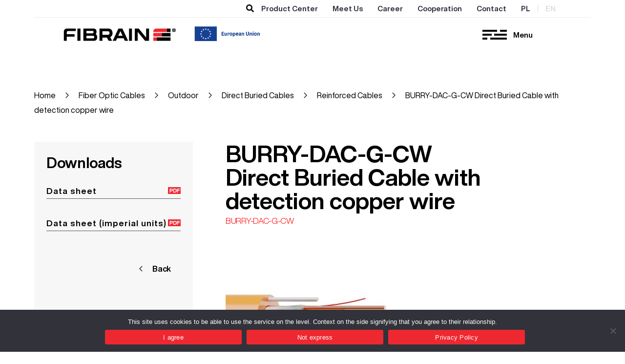

--- FILE ---
content_type: text/html; charset=UTF-8
request_url: https://fibrain.com/product/burry-dac-g-cw-direct-buried-cable-with-detection-copper-wire/
body_size: 13935
content:
<!DOCTYPE html>
<html lang="en-US">
<head>
    <meta charset="UTF-8">
    <meta name="viewport" content="width=device-width, initial-scale=1.0">
    
    <meta name='robots' content='index, follow, max-image-preview:large, max-snippet:-1, max-video-preview:-1' />
<link rel="alternate" hreflang="pl" href="https://fibrain.pl/produkt/burry-dac-g-cw-kabel-do-bezposredniego-zakopywania-z-przewodem-detekcyjnym/" />
<link rel="alternate" hreflang="en" href="https://fibrain.com/product/burry-dac-g-cw-direct-buried-cable-with-detection-copper-wire/" />
<link rel="alternate" hreflang="x-default" href="https://fibrain.pl/produkt/burry-dac-g-cw-kabel-do-bezposredniego-zakopywania-z-przewodem-detekcyjnym/" />

	<!-- This site is optimized with the Yoast SEO plugin v26.8 - https://yoast.com/product/yoast-seo-wordpress/ -->
	<title>BURRY-DAC-G-CW  Direct Buried Cable with detection copper wire - Polish producer in photonics and fiber optic sector.</title>
	<link rel="canonical" href="https://fibrain.com/product/burry-dac-g-cw-direct-buried-cable-with-detection-copper-wire/" />
	<meta property="og:locale" content="en_US" />
	<meta property="og:type" content="article" />
	<meta property="og:title" content="BURRY-DAC-G-CW  Direct Buried Cable with detection copper wire - Polish producer in photonics and fiber optic sector." />
	<meta property="og:url" content="https://fibrain.com/product/burry-dac-g-cw-direct-buried-cable-with-detection-copper-wire/" />
	<meta property="og:site_name" content="Polish producer in photonics and fiber optic sector." />
	<meta property="article:modified_time" content="2025-07-14T13:50:37+00:00" />
	<meta property="og:image" content="https://fibrain.com/wp-content/uploads/2023/09/DAC-BURRY-G-CW.jpg" />
	<meta property="og:image:width" content="2000" />
	<meta property="og:image:height" content="1000" />
	<meta property="og:image:type" content="image/jpeg" />
	<meta name="twitter:card" content="summary_large_image" />
	<script type="application/ld+json" class="yoast-schema-graph">{"@context":"https://schema.org","@graph":[{"@type":"WebPage","@id":"https://fibrain.com/product/burry-dac-g-cw-direct-buried-cable-with-detection-copper-wire/","url":"https://fibrain.com/product/burry-dac-g-cw-direct-buried-cable-with-detection-copper-wire/","name":"BURRY-DAC-G-CW Direct Buried Cable with detection copper wire - Polish producer in photonics and fiber optic sector.","isPartOf":{"@id":"https://fibrain.com/#website"},"primaryImageOfPage":{"@id":"https://fibrain.com/product/burry-dac-g-cw-direct-buried-cable-with-detection-copper-wire/#primaryimage"},"image":{"@id":"https://fibrain.com/product/burry-dac-g-cw-direct-buried-cable-with-detection-copper-wire/#primaryimage"},"thumbnailUrl":"https://fibrain.com/wp-content/uploads/2023/09/DAC-BURRY-G-CW.jpg","datePublished":"2023-09-29T06:12:11+00:00","dateModified":"2025-07-14T13:50:37+00:00","breadcrumb":{"@id":"https://fibrain.com/product/burry-dac-g-cw-direct-buried-cable-with-detection-copper-wire/#breadcrumb"},"inLanguage":"en-US","potentialAction":[{"@type":"ReadAction","target":["https://fibrain.com/product/burry-dac-g-cw-direct-buried-cable-with-detection-copper-wire/"]}]},{"@type":"ImageObject","inLanguage":"en-US","@id":"https://fibrain.com/product/burry-dac-g-cw-direct-buried-cable-with-detection-copper-wire/#primaryimage","url":"https://fibrain.com/wp-content/uploads/2023/09/DAC-BURRY-G-CW.jpg","contentUrl":"https://fibrain.com/wp-content/uploads/2023/09/DAC-BURRY-G-CW.jpg","width":2000,"height":1000},{"@type":"BreadcrumbList","@id":"https://fibrain.com/product/burry-dac-g-cw-direct-buried-cable-with-detection-copper-wire/#breadcrumb","itemListElement":[{"@type":"ListItem","position":1,"name":"FIBRAIN","item":"https://fibrain.com/"},{"@type":"ListItem","position":2,"name":"Sklep","item":"https://fibrain.pl/?page_id=26257"},{"@type":"ListItem","position":3,"name":"BURRY-DAC-G-CW Direct Buried Cable with detection copper wire"}]},{"@type":"WebSite","@id":"https://fibrain.com/#website","url":"https://fibrain.com/","name":"Polish producer in photonics and fiber optic sector.","description":"","publisher":{"@id":"https://fibrain.com/#organization"},"potentialAction":[{"@type":"SearchAction","target":{"@type":"EntryPoint","urlTemplate":"https://fibrain.com/?s={search_term_string}"},"query-input":{"@type":"PropertyValueSpecification","valueRequired":true,"valueName":"search_term_string"}}],"inLanguage":"en-US"},{"@type":"Organization","@id":"https://fibrain.com/#organization","name":"FIBRAIN","url":"https://fibrain.com/","logo":{"@type":"ImageObject","inLanguage":"en-US","@id":"https://fibrain.com/#/schema/logo/image/","url":"https://fibrain.pl/wp-content/uploads/2021/01/fibrain-favicon-01-1.ico","contentUrl":"https://fibrain.pl/wp-content/uploads/2021/01/fibrain-favicon-01-1.ico","width":1,"height":1,"caption":"FIBRAIN"},"image":{"@id":"https://fibrain.com/#/schema/logo/image/"}}]}</script>
	<!-- / Yoast SEO plugin. -->


<link rel='dns-prefetch' href='//fibrain.pl' />
<link rel="alternate" title="oEmbed (JSON)" type="application/json+oembed" href="https://fibrain.com/wp-json/oembed/1.0/embed?url=https%3A%2F%2Ffibrain.com%2Fproduct%2Fburry-dac-g-cw-direct-buried-cable-with-detection-copper-wire%2F" />
<link rel="alternate" title="oEmbed (XML)" type="text/xml+oembed" href="https://fibrain.com/wp-json/oembed/1.0/embed?url=https%3A%2F%2Ffibrain.com%2Fproduct%2Fburry-dac-g-cw-direct-buried-cable-with-detection-copper-wire%2F&#038;format=xml" />
<style id='wp-img-auto-sizes-contain-inline-css' type='text/css'>
img:is([sizes=auto i],[sizes^="auto," i]){contain-intrinsic-size:3000px 1500px}
/*# sourceURL=wp-img-auto-sizes-contain-inline-css */
</style>
<style id='wp-emoji-styles-inline-css' type='text/css'>

	img.wp-smiley, img.emoji {
		display: inline !important;
		border: none !important;
		box-shadow: none !important;
		height: 1em !important;
		width: 1em !important;
		margin: 0 0.07em !important;
		vertical-align: -0.1em !important;
		background: none !important;
		padding: 0 !important;
	}
/*# sourceURL=wp-emoji-styles-inline-css */
</style>
<link rel='stylesheet' id='wp-block-library-css' href='https://fibrain.com/wp-includes/css/dist/block-library/style.min.css?ver=6.9' type='text/css' media='all' />
<style id='wp-block-library-inline-css' type='text/css'>
/*wp_block_styles_on_demand_placeholder:697e8c8d26f0d*/
/*# sourceURL=wp-block-library-inline-css */
</style>
<link rel='stylesheet' id='fontawesome-free-css' href='https://fibrain.com/wp-content/plugins/getwid/vendors/fontawesome-free/css/all.min.css?ver=5.5.0' type='text/css' media='all' />
<link rel='stylesheet' id='slick-css' href='https://fibrain.com/wp-content/plugins/getwid/vendors/slick/slick/slick.min.css?ver=1.9.0' type='text/css' media='all' />
<link rel='stylesheet' id='slick-theme-css' href='https://fibrain.com/wp-content/plugins/getwid/vendors/slick/slick/slick-theme.min.css?ver=1.9.0' type='text/css' media='all' />
<link rel='stylesheet' id='mp-fancybox-css' href='https://fibrain.com/wp-content/plugins/getwid/vendors/mp-fancybox/jquery.fancybox.min.css?ver=3.5.7-mp.1' type='text/css' media='all' />
<link rel='stylesheet' id='getwid-blocks-css' href='https://fibrain.com/wp-content/plugins/getwid/assets/css/blocks.style.css?ver=2.1.3' type='text/css' media='all' />
<link rel='stylesheet' id='wpml-blocks-css' href='https://fibrain.com/wp-content/plugins/sitepress-multilingual-cms/dist/css/blocks/styles.css?ver=4.6.3' type='text/css' media='all' />
<link rel='stylesheet' id='cookie-notice-front-css' href='https://fibrain.com/wp-content/plugins/cookie-notice/css/front.min.css?ver=2.5.11' type='text/css' media='all' />
<link rel='stylesheet' id='responsive-lightbox-nivo_lightbox-css-css' href='https://fibrain.com/wp-content/plugins/responsive-lightbox-lite/assets/nivo-lightbox/nivo-lightbox.css?ver=6.9' type='text/css' media='all' />
<link rel='stylesheet' id='responsive-lightbox-nivo_lightbox-css-d-css' href='https://fibrain.com/wp-content/plugins/responsive-lightbox-lite/assets/nivo-lightbox/themes/default/default.css?ver=6.9' type='text/css' media='all' />
<link rel='stylesheet' id='ub-extension-style-css-css' href='https://fibrain.com/wp-content/plugins/ultimate-blocks/src/extensions/style.css?ver=6.9' type='text/css' media='all' />
<link rel='stylesheet' id='photoswipe-css' href='https://fibrain.com/wp-content/plugins/woocommerce/assets/css/photoswipe/photoswipe.min.css?ver=10.4.3' type='text/css' media='all' />
<link rel='stylesheet' id='photoswipe-default-skin-css' href='https://fibrain.com/wp-content/plugins/woocommerce/assets/css/photoswipe/default-skin/default-skin.min.css?ver=10.4.3' type='text/css' media='all' />
<style id='woocommerce-inline-inline-css' type='text/css'>
.woocommerce form .form-row .required { visibility: visible; }
/*# sourceURL=woocommerce-inline-inline-css */
</style>
<link rel='stylesheet' id='wpml-menu-item-0-css' href='//fibrain.com/wp-content/plugins/sitepress-multilingual-cms/templates/language-switchers/menu-item/style.min.css?ver=1' type='text/css' media='all' />
<style id='wpml-menu-item-0-inline-css' type='text/css'>
.wpml-ls-slot-5, .wpml-ls-slot-5 a, .wpml-ls-slot-5 a:visited{color:#a8a8a8;}.wpml-ls-slot-5.wpml-ls-current-language, .wpml-ls-slot-5.wpml-ls-current-language a, .wpml-ls-slot-5.wpml-ls-current-language a:visited{color:#0a0a0a;}
.wpml-ls-slot-7, .wpml-ls-slot-7 a, .wpml-ls-slot-7 a:visited{color:#c4c4c4;}.wpml-ls-slot-7.wpml-ls-current-language, .wpml-ls-slot-7.wpml-ls-current-language a, .wpml-ls-slot-7.wpml-ls-current-language a:visited{color:#0a0a0a;}
/*# sourceURL=wpml-menu-item-0-inline-css */
</style>
<link rel='stylesheet' id='ywctm-frontend-css' href='https://fibrain.com/wp-content/plugins/yith-woocommerce-catalog-mode/assets/css/frontend.min.css?ver=2.52.0' type='text/css' media='all' />
<style id='ywctm-frontend-inline-css' type='text/css'>
form.cart button.single_add_to_cart_button, .ppc-button-wrapper, .wc-ppcp-paylater-msg__container, form.cart .quantity, table.variations, form.variations_form, .single_variation_wrap .variations_button, .widget.woocommerce.widget_shopping_cart{display: none !important}
/*# sourceURL=ywctm-frontend-inline-css */
</style>
<link rel='stylesheet' id='styles_aos-css' href='https://fibrain.com/wp-content/themes/fibrain/css/aos.css?ver=6.9' type='text/css' media='all' />
<link rel='stylesheet' id='woocommerce-css' href='https://fibrain.com/wp-content/themes/fibrain/woocommerce.css?ver=6.9' type='text/css' media='all' />
<link rel='stylesheet' id='styles-css' href='https://fibrain.com/wp-content/themes/fibrain/style.css?ver=6.9' type='text/css' media='all' />
<link rel='stylesheet' id='style_owl-css' href='https://fibrain.com/wp-content/themes/fibrain/css/owl.carousel.min.css?ver=6.9' type='text/css' media='all' />
<link rel='stylesheet' id='style_owl_default-css' href='https://fibrain.com/wp-content/themes/fibrain/css/owl.theme.default.min.css?ver=6.9' type='text/css' media='all' />
<link rel='stylesheet' id='newsletter-css' href='https://fibrain.com/wp-content/plugins/newsletter/style.css?ver=9.1.1' type='text/css' media='all' />
<style id='newsletter-inline-css' type='text/css'>
.tnp-subscription-minimal input.tnp-email{
  	width: 70%;
    max-width: 530px;
    box-sizing: border-box;
    padding: 25px 20px;
    display: inline-block;
    border: 1px solid #000;
    background-color: #f4f4f4;
    color: #000;
    font-size: 15px;
    line-height: 20px;
    border-radius: 0px;
}

.tnp-subscription-minimal input.tnp-submit {
    width: auto;
    box-sizing: border-box;
    display: inline-block;
    padding: 25px 30px;
    border: 1px;
    border-color: #ddd;
    background-color: #000;
    background-image: none;
    text-shadow: none;
    color: #fff;
    font-size: 17px;
    line-height: 19px;
    border-radius: 40px;
    margin: 0;
  	cursor: pointer;
}

.tnp-subscription-minimal input.tnp-submit::after {
  content: url(/wp-content/themes/fibrain/img/icon/icon-arrow-white.png);;
}

.wp-block-tnp-minimal > p {
  font-size: 30px;
  line-height: 32px;
  margin-bottom: 20px;
  color: #000;
}

.wp-block-tnp-minimal {
 padding: 20px 0 !important; 
}

.tnp-profile .tnp-email {
  
}

/*# sourceURL=newsletter-inline-css */
</style>
<style id='global-styles-inline-css' type='text/css'>
:root{--wp--preset--aspect-ratio--square: 1;--wp--preset--aspect-ratio--4-3: 4/3;--wp--preset--aspect-ratio--3-4: 3/4;--wp--preset--aspect-ratio--3-2: 3/2;--wp--preset--aspect-ratio--2-3: 2/3;--wp--preset--aspect-ratio--16-9: 16/9;--wp--preset--aspect-ratio--9-16: 9/16;--wp--preset--color--black: #000000;--wp--preset--color--cyan-bluish-gray: #abb8c3;--wp--preset--color--white: #ffffff;--wp--preset--color--pale-pink: #f78da7;--wp--preset--color--vivid-red: #cf2e2e;--wp--preset--color--luminous-vivid-orange: #ff6900;--wp--preset--color--luminous-vivid-amber: #fcb900;--wp--preset--color--light-green-cyan: #7bdcb5;--wp--preset--color--vivid-green-cyan: #00d084;--wp--preset--color--pale-cyan-blue: #8ed1fc;--wp--preset--color--vivid-cyan-blue: #0693e3;--wp--preset--color--vivid-purple: #9b51e0;--wp--preset--color--brand: #111111;--wp--preset--gradient--vivid-cyan-blue-to-vivid-purple: linear-gradient(135deg,rgb(6,147,227) 0%,rgb(155,81,224) 100%);--wp--preset--gradient--light-green-cyan-to-vivid-green-cyan: linear-gradient(135deg,rgb(122,220,180) 0%,rgb(0,208,130) 100%);--wp--preset--gradient--luminous-vivid-amber-to-luminous-vivid-orange: linear-gradient(135deg,rgb(252,185,0) 0%,rgb(255,105,0) 100%);--wp--preset--gradient--luminous-vivid-orange-to-vivid-red: linear-gradient(135deg,rgb(255,105,0) 0%,rgb(207,46,46) 100%);--wp--preset--gradient--very-light-gray-to-cyan-bluish-gray: linear-gradient(135deg,rgb(238,238,238) 0%,rgb(169,184,195) 100%);--wp--preset--gradient--cool-to-warm-spectrum: linear-gradient(135deg,rgb(74,234,220) 0%,rgb(151,120,209) 20%,rgb(207,42,186) 40%,rgb(238,44,130) 60%,rgb(251,105,98) 80%,rgb(254,248,76) 100%);--wp--preset--gradient--blush-light-purple: linear-gradient(135deg,rgb(255,206,236) 0%,rgb(152,150,240) 100%);--wp--preset--gradient--blush-bordeaux: linear-gradient(135deg,rgb(254,205,165) 0%,rgb(254,45,45) 50%,rgb(107,0,62) 100%);--wp--preset--gradient--luminous-dusk: linear-gradient(135deg,rgb(255,203,112) 0%,rgb(199,81,192) 50%,rgb(65,88,208) 100%);--wp--preset--gradient--pale-ocean: linear-gradient(135deg,rgb(255,245,203) 0%,rgb(182,227,212) 50%,rgb(51,167,181) 100%);--wp--preset--gradient--electric-grass: linear-gradient(135deg,rgb(202,248,128) 0%,rgb(113,206,126) 100%);--wp--preset--gradient--midnight: linear-gradient(135deg,rgb(2,3,129) 0%,rgb(40,116,252) 100%);--wp--preset--font-size--small: 13px;--wp--preset--font-size--medium: 20px;--wp--preset--font-size--large: 36px;--wp--preset--font-size--x-large: 42px;--wp--preset--spacing--20: 0.44rem;--wp--preset--spacing--30: 0.67rem;--wp--preset--spacing--40: 1rem;--wp--preset--spacing--50: 1.5rem;--wp--preset--spacing--60: 2.25rem;--wp--preset--spacing--70: 3.38rem;--wp--preset--spacing--80: 5.06rem;--wp--preset--shadow--natural: 6px 6px 9px rgba(0, 0, 0, 0.2);--wp--preset--shadow--deep: 12px 12px 50px rgba(0, 0, 0, 0.4);--wp--preset--shadow--sharp: 6px 6px 0px rgba(0, 0, 0, 0.2);--wp--preset--shadow--outlined: 6px 6px 0px -3px rgb(255, 255, 255), 6px 6px rgb(0, 0, 0);--wp--preset--shadow--crisp: 6px 6px 0px rgb(0, 0, 0);}:root { --wp--style--global--content-size: 1100px;--wp--style--global--wide-size: 1410px; }:where(body) { margin: 0; }.wp-site-blocks > .alignleft { float: left; margin-right: 2em; }.wp-site-blocks > .alignright { float: right; margin-left: 2em; }.wp-site-blocks > .aligncenter { justify-content: center; margin-left: auto; margin-right: auto; }:where(.wp-site-blocks) > * { margin-block-start: 24px; margin-block-end: 0; }:where(.wp-site-blocks) > :first-child { margin-block-start: 0; }:where(.wp-site-blocks) > :last-child { margin-block-end: 0; }:root { --wp--style--block-gap: 24px; }:root :where(.is-layout-flow) > :first-child{margin-block-start: 0;}:root :where(.is-layout-flow) > :last-child{margin-block-end: 0;}:root :where(.is-layout-flow) > *{margin-block-start: 24px;margin-block-end: 0;}:root :where(.is-layout-constrained) > :first-child{margin-block-start: 0;}:root :where(.is-layout-constrained) > :last-child{margin-block-end: 0;}:root :where(.is-layout-constrained) > *{margin-block-start: 24px;margin-block-end: 0;}:root :where(.is-layout-flex){gap: 24px;}:root :where(.is-layout-grid){gap: 24px;}.is-layout-flow > .alignleft{float: left;margin-inline-start: 0;margin-inline-end: 2em;}.is-layout-flow > .alignright{float: right;margin-inline-start: 2em;margin-inline-end: 0;}.is-layout-flow > .aligncenter{margin-left: auto !important;margin-right: auto !important;}.is-layout-constrained > .alignleft{float: left;margin-inline-start: 0;margin-inline-end: 2em;}.is-layout-constrained > .alignright{float: right;margin-inline-start: 2em;margin-inline-end: 0;}.is-layout-constrained > .aligncenter{margin-left: auto !important;margin-right: auto !important;}.is-layout-constrained > :where(:not(.alignleft):not(.alignright):not(.alignfull)){max-width: var(--wp--style--global--content-size);margin-left: auto !important;margin-right: auto !important;}.is-layout-constrained > .alignwide{max-width: var(--wp--style--global--wide-size);}body .is-layout-flex{display: flex;}.is-layout-flex{flex-wrap: wrap;align-items: center;}.is-layout-flex > :is(*, div){margin: 0;}body .is-layout-grid{display: grid;}.is-layout-grid > :is(*, div){margin: 0;}body{background-color: #ffffff;padding-top: 0px;padding-right: 0px;padding-bottom: 0px;padding-left: 0px;}a:where(:not(.wp-element-button)){text-decoration: underline;}:root :where(.wp-element-button, .wp-block-button__link){background-color: #32373c;border-width: 0;color: #fff;font-family: inherit;font-size: inherit;font-style: inherit;font-weight: inherit;letter-spacing: inherit;line-height: inherit;padding-top: calc(0.667em + 2px);padding-right: calc(1.333em + 2px);padding-bottom: calc(0.667em + 2px);padding-left: calc(1.333em + 2px);text-decoration: none;text-transform: inherit;}:root :where(.wp-block-pullquote){font-size: 1.5em;line-height: 1.6;}.has-black-color{color: var(--wp--preset--color--black) !important;}.has-cyan-bluish-gray-color{color: var(--wp--preset--color--cyan-bluish-gray) !important;}.has-white-color{color: var(--wp--preset--color--white) !important;}.has-pale-pink-color{color: var(--wp--preset--color--pale-pink) !important;}.has-vivid-red-color{color: var(--wp--preset--color--vivid-red) !important;}.has-luminous-vivid-orange-color{color: var(--wp--preset--color--luminous-vivid-orange) !important;}.has-luminous-vivid-amber-color{color: var(--wp--preset--color--luminous-vivid-amber) !important;}.has-light-green-cyan-color{color: var(--wp--preset--color--light-green-cyan) !important;}.has-vivid-green-cyan-color{color: var(--wp--preset--color--vivid-green-cyan) !important;}.has-pale-cyan-blue-color{color: var(--wp--preset--color--pale-cyan-blue) !important;}.has-vivid-cyan-blue-color{color: var(--wp--preset--color--vivid-cyan-blue) !important;}.has-vivid-purple-color{color: var(--wp--preset--color--vivid-purple) !important;}.has-brand-color{color: var(--wp--preset--color--brand) !important;}.has-black-background-color{background-color: var(--wp--preset--color--black) !important;}.has-cyan-bluish-gray-background-color{background-color: var(--wp--preset--color--cyan-bluish-gray) !important;}.has-white-background-color{background-color: var(--wp--preset--color--white) !important;}.has-pale-pink-background-color{background-color: var(--wp--preset--color--pale-pink) !important;}.has-vivid-red-background-color{background-color: var(--wp--preset--color--vivid-red) !important;}.has-luminous-vivid-orange-background-color{background-color: var(--wp--preset--color--luminous-vivid-orange) !important;}.has-luminous-vivid-amber-background-color{background-color: var(--wp--preset--color--luminous-vivid-amber) !important;}.has-light-green-cyan-background-color{background-color: var(--wp--preset--color--light-green-cyan) !important;}.has-vivid-green-cyan-background-color{background-color: var(--wp--preset--color--vivid-green-cyan) !important;}.has-pale-cyan-blue-background-color{background-color: var(--wp--preset--color--pale-cyan-blue) !important;}.has-vivid-cyan-blue-background-color{background-color: var(--wp--preset--color--vivid-cyan-blue) !important;}.has-vivid-purple-background-color{background-color: var(--wp--preset--color--vivid-purple) !important;}.has-brand-background-color{background-color: var(--wp--preset--color--brand) !important;}.has-black-border-color{border-color: var(--wp--preset--color--black) !important;}.has-cyan-bluish-gray-border-color{border-color: var(--wp--preset--color--cyan-bluish-gray) !important;}.has-white-border-color{border-color: var(--wp--preset--color--white) !important;}.has-pale-pink-border-color{border-color: var(--wp--preset--color--pale-pink) !important;}.has-vivid-red-border-color{border-color: var(--wp--preset--color--vivid-red) !important;}.has-luminous-vivid-orange-border-color{border-color: var(--wp--preset--color--luminous-vivid-orange) !important;}.has-luminous-vivid-amber-border-color{border-color: var(--wp--preset--color--luminous-vivid-amber) !important;}.has-light-green-cyan-border-color{border-color: var(--wp--preset--color--light-green-cyan) !important;}.has-vivid-green-cyan-border-color{border-color: var(--wp--preset--color--vivid-green-cyan) !important;}.has-pale-cyan-blue-border-color{border-color: var(--wp--preset--color--pale-cyan-blue) !important;}.has-vivid-cyan-blue-border-color{border-color: var(--wp--preset--color--vivid-cyan-blue) !important;}.has-vivid-purple-border-color{border-color: var(--wp--preset--color--vivid-purple) !important;}.has-brand-border-color{border-color: var(--wp--preset--color--brand) !important;}.has-vivid-cyan-blue-to-vivid-purple-gradient-background{background: var(--wp--preset--gradient--vivid-cyan-blue-to-vivid-purple) !important;}.has-light-green-cyan-to-vivid-green-cyan-gradient-background{background: var(--wp--preset--gradient--light-green-cyan-to-vivid-green-cyan) !important;}.has-luminous-vivid-amber-to-luminous-vivid-orange-gradient-background{background: var(--wp--preset--gradient--luminous-vivid-amber-to-luminous-vivid-orange) !important;}.has-luminous-vivid-orange-to-vivid-red-gradient-background{background: var(--wp--preset--gradient--luminous-vivid-orange-to-vivid-red) !important;}.has-very-light-gray-to-cyan-bluish-gray-gradient-background{background: var(--wp--preset--gradient--very-light-gray-to-cyan-bluish-gray) !important;}.has-cool-to-warm-spectrum-gradient-background{background: var(--wp--preset--gradient--cool-to-warm-spectrum) !important;}.has-blush-light-purple-gradient-background{background: var(--wp--preset--gradient--blush-light-purple) !important;}.has-blush-bordeaux-gradient-background{background: var(--wp--preset--gradient--blush-bordeaux) !important;}.has-luminous-dusk-gradient-background{background: var(--wp--preset--gradient--luminous-dusk) !important;}.has-pale-ocean-gradient-background{background: var(--wp--preset--gradient--pale-ocean) !important;}.has-electric-grass-gradient-background{background: var(--wp--preset--gradient--electric-grass) !important;}.has-midnight-gradient-background{background: var(--wp--preset--gradient--midnight) !important;}.has-small-font-size{font-size: var(--wp--preset--font-size--small) !important;}.has-medium-font-size{font-size: var(--wp--preset--font-size--medium) !important;}.has-large-font-size{font-size: var(--wp--preset--font-size--large) !important;}.has-x-large-font-size{font-size: var(--wp--preset--font-size--x-large) !important;}
/*# sourceURL=global-styles-inline-css */
</style>
<script type="text/javascript" src="https://fibrain.com/wp-includes/js/jquery/jquery.min.js?ver=3.7.1" id="jquery-core-js"></script>
<script type="text/javascript" src="https://fibrain.com/wp-includes/js/jquery/jquery-migrate.min.js?ver=3.4.1" id="jquery-migrate-js"></script>
<script type="text/javascript" id="wpml-cookie-js-extra">
/* <![CDATA[ */
var wpml_cookies = {"wp-wpml_current_language":{"value":"en","expires":1,"path":"/"}};
var wpml_cookies = {"wp-wpml_current_language":{"value":"en","expires":1,"path":"/"}};
//# sourceURL=wpml-cookie-js-extra
/* ]]> */
</script>
<script type="text/javascript" src="https://fibrain.com/wp-content/plugins/sitepress-multilingual-cms/res/js/cookies/language-cookie.js?ver=4.6.3" id="wpml-cookie-js"></script>
<script type="text/javascript" id="cookie-notice-front-js-before">
/* <![CDATA[ */
var cnArgs = {"ajaxUrl":"https:\/\/fibrain.com\/wp-admin\/admin-ajax.php","nonce":"cadcc1d199","hideEffect":"fade","position":"bottom","onScroll":false,"onScrollOffset":100,"onClick":false,"cookieName":"cookie_notice_accepted","cookieTime":2592000,"cookieTimeRejected":2592000,"globalCookie":false,"redirection":false,"cache":false,"revokeCookies":false,"revokeCookiesOpt":"automatic"};

//# sourceURL=cookie-notice-front-js-before
/* ]]> */
</script>
<script type="text/javascript" src="https://fibrain.com/wp-content/plugins/cookie-notice/js/front.min.js?ver=2.5.11" id="cookie-notice-front-js"></script>
<script type="text/javascript" src="https://fibrain.com/wp-content/plugins/responsive-lightbox-lite/assets/nivo-lightbox/nivo-lightbox.min.js?ver=6.9" id="responsive-lightbox-nivo_lightbox-js"></script>
<script type="text/javascript" id="responsive-lightbox-lite-script-js-extra">
/* <![CDATA[ */
var rllArgs = {"script":"nivo_lightbox","selector":"lightbox","custom_events":""};
//# sourceURL=responsive-lightbox-lite-script-js-extra
/* ]]> */
</script>
<script type="text/javascript" src="https://fibrain.com/wp-content/plugins/responsive-lightbox-lite/assets/inc/script.js?ver=6.9" id="responsive-lightbox-lite-script-js"></script>
<script type="text/javascript" src="https://fibrain.com/wp-content/plugins/woocommerce/assets/js/flexslider/jquery.flexslider.min.js?ver=2.7.2-wc.10.4.3" id="wc-flexslider-js" defer="defer" data-wp-strategy="defer"></script>
<script type="text/javascript" src="https://fibrain.com/wp-content/plugins/woocommerce/assets/js/photoswipe/photoswipe.min.js?ver=4.1.1-wc.10.4.3" id="wc-photoswipe-js" defer="defer" data-wp-strategy="defer"></script>
<script type="text/javascript" src="https://fibrain.com/wp-content/plugins/woocommerce/assets/js/photoswipe/photoswipe-ui-default.min.js?ver=4.1.1-wc.10.4.3" id="wc-photoswipe-ui-default-js" defer="defer" data-wp-strategy="defer"></script>
<script type="text/javascript" id="wc-single-product-js-extra">
/* <![CDATA[ */
var wc_single_product_params = {"i18n_required_rating_text":"Please select a rating","i18n_rating_options":["1 of 5 stars","2 of 5 stars","3 of 5 stars","4 of 5 stars","5 of 5 stars"],"i18n_product_gallery_trigger_text":"View full-screen image gallery","review_rating_required":"yes","flexslider":{"rtl":false,"animation":"slide","smoothHeight":true,"directionNav":false,"controlNav":"thumbnails","slideshow":false,"animationSpeed":500,"animationLoop":false,"allowOneSlide":false},"zoom_enabled":"","zoom_options":[],"photoswipe_enabled":"1","photoswipe_options":{"shareEl":false,"closeOnScroll":false,"history":false,"hideAnimationDuration":0,"showAnimationDuration":0},"flexslider_enabled":"1"};
//# sourceURL=wc-single-product-js-extra
/* ]]> */
</script>
<script type="text/javascript" src="https://fibrain.com/wp-content/plugins/woocommerce/assets/js/frontend/single-product.min.js?ver=10.4.3" id="wc-single-product-js" defer="defer" data-wp-strategy="defer"></script>
<script type="text/javascript" src="https://fibrain.com/wp-content/plugins/woocommerce/assets/js/jquery-blockui/jquery.blockUI.min.js?ver=2.7.0-wc.10.4.3" id="wc-jquery-blockui-js" defer="defer" data-wp-strategy="defer"></script>
<script type="text/javascript" src="https://fibrain.com/wp-content/plugins/woocommerce/assets/js/js-cookie/js.cookie.min.js?ver=2.1.4-wc.10.4.3" id="wc-js-cookie-js" defer="defer" data-wp-strategy="defer"></script>
<script type="text/javascript" id="woocommerce-js-extra">
/* <![CDATA[ */
var woocommerce_params = {"ajax_url":"/wp-admin/admin-ajax.php","wc_ajax_url":"/?wc-ajax=%%endpoint%%","i18n_password_show":"Show password","i18n_password_hide":"Hide password"};
//# sourceURL=woocommerce-js-extra
/* ]]> */
</script>
<script type="text/javascript" src="https://fibrain.com/wp-content/plugins/woocommerce/assets/js/frontend/woocommerce.min.js?ver=10.4.3" id="woocommerce-js" defer="defer" data-wp-strategy="defer"></script>
<script type="text/javascript" src="https://fibrain.com/wp-content/themes/fibrain/js/aos.js?ver=6.9" id="script_aos-js"></script>
<script type="text/javascript" id="my_loadmore-js-extra">
/* <![CDATA[ */
var misha_loadmore_params = {"ajaxurl":"https://fibrain.com/wp-admin/admin-ajax.php","posts":"{\"page\":0,\"post_type\":\"product\",\"error\":\"\",\"m\":\"\",\"p\":32998,\"post_parent\":\"\",\"subpost\":\"\",\"subpost_id\":\"\",\"attachment\":\"\",\"attachment_id\":0,\"pagename\":\"\",\"page_id\":\"\",\"second\":\"\",\"minute\":\"\",\"hour\":\"\",\"day\":0,\"monthnum\":0,\"year\":0,\"w\":0,\"category_name\":\"\",\"tag\":\"\",\"cat\":\"\",\"tag_id\":\"\",\"author\":\"\",\"author_name\":\"\",\"feed\":\"\",\"tb\":\"\",\"paged\":0,\"meta_key\":\"\",\"meta_value\":\"\",\"preview\":\"\",\"s\":\"\",\"sentence\":\"\",\"title\":\"\",\"fields\":\"all\",\"menu_order\":\"\",\"embed\":\"\",\"category__in\":[],\"category__not_in\":[],\"category__and\":[],\"post__in\":[],\"post__not_in\":[],\"post_name__in\":[],\"tag__in\":[],\"tag__not_in\":[],\"tag__and\":[],\"tag_slug__in\":[],\"tag_slug__and\":[],\"post_parent__in\":[],\"post_parent__not_in\":[],\"author__in\":[],\"author__not_in\":[],\"search_columns\":[],\"meta_query\":[],\"name\":\"\",\"ignore_sticky_posts\":false,\"suppress_filters\":false,\"cache_results\":true,\"update_post_term_cache\":true,\"update_menu_item_cache\":false,\"lazy_load_term_meta\":true,\"update_post_meta_cache\":true,\"posts_per_page\":999,\"nopaging\":false,\"comments_per_page\":\"50\",\"no_found_rows\":false,\"order\":\"DESC\",\"product\":\"burry-dac-g-cw-direct-buried-cable-with-detection-copper-wire\"}","current_page":"1","max_page":"0"};
//# sourceURL=my_loadmore-js-extra
/* ]]> */
</script>
<script type="text/javascript" src="https://fibrain.com/wp-content/themes/fibrain/js/myloadmore.js?ver=6.9" id="my_loadmore-js"></script>
<script type="text/javascript" id="wpml-xdomain-data-js-extra">
/* <![CDATA[ */
var wpml_xdomain_data = {"css_selector":"wpml-ls-item","ajax_url":"https://fibrain.com/wp-admin/admin-ajax.php","current_lang":"en","_nonce":"e1db7fcc76"};
//# sourceURL=wpml-xdomain-data-js-extra
/* ]]> */
</script>
<script type="text/javascript" src="https://fibrain.com/wp-content/plugins/sitepress-multilingual-cms/res/js/xdomain-data.js?ver=4.6.3" id="wpml-xdomain-data-js"></script>
<link rel="https://api.w.org/" href="https://fibrain.com/wp-json/" /><link rel="alternate" title="JSON" type="application/json" href="https://fibrain.com/wp-json/wp/v2/product/32998" /><link rel="EditURI" type="application/rsd+xml" title="RSD" href="https://fibrain.com/xmlrpc.php?rsd" />
<meta name="generator" content="WordPress 6.9" />
<meta name="generator" content="WooCommerce 10.4.3" />
<link rel='shortlink' href='https://fibrain.com/?p=32998' />
<meta name="generator" content="WPML ver:4.6.3 stt:1,40;" />
	<noscript><style>.woocommerce-product-gallery{ opacity: 1 !important; }</style></noscript>
	<link rel="icon" href="https://fibrain.com/wp-content/uploads/2021/01/fibrain-favicon-01-1.ico" sizes="32x32" />
<link rel="icon" href="https://fibrain.com/wp-content/uploads/2021/01/fibrain-favicon-01-1.ico" sizes="192x192" />
<link rel="apple-touch-icon" href="https://fibrain.com/wp-content/uploads/2021/01/fibrain-favicon-01-1.ico" />
<meta name="msapplication-TileImage" content="https://fibrain.com/wp-content/uploads/2021/01/fibrain-favicon-01-1.ico" />
		<style type="text/css" id="wp-custom-css">
			.forminator-custom-form {
	display: block !important;
}

.forminator-input {
	padding: 20px !important;
}		</style>
		
<!-- ANALYTICS TRACKING CODE -->
<input type="hidden" value="language active: EN">          
		<!-- Google tag (gtag.js) -->
		<script async src="https://www.googletagmanager.com/gtag/js?id=G-Z4M1SV7TQJ"></script>
		<script>
		window.dataLayer = window.dataLayer || [];
		function gtag(){dataLayer.push(arguments);}
		gtag('js', new Date());

		gtag('config', 'G-Z4M1SV7TQJ');
		</script>

           
    <!--/ ANALYTICS TRACKING CODE -->

</head>
<body class="wp-singular product-template-default single single-product postid-32998 wp-custom-logo wp-theme-fibrain theme-fibrain cookies-not-set woocommerce woocommerce-page woocommerce-no-js product_cat_direct-buried-cables product_cat_foc product_cat_outdoor product_cat_reinforced-cables">
<div id="preloader"></div>
<!--Header-->
<div class="body_shadow"></div>
<section id="head" class="head-fix">
	<!-- <div class="head_sales">
		<div class="container">
			<div class="flex_head_sales">
							</div>
		</div>
	</div> -->
	<div class="container">
		<div class="top-info">
			<div class="search_button">
				<i class="fas fa-search"></i>
			</div> 
			<!-- górne menu-->
			<div class="menu-gorne-menu-container"><ul id="top_menu" class="top_menu"><li id="menu-item-14155" class="menu-item menu-item-type-post_type menu-item-object-page menu-item-14155"><a href="https://fibrain.com/product-center/">Product Center</a></li>
<li id="menu-item-14076" class="menu-item menu-item-type-post_type menu-item-object-page menu-item-14076"><a href="https://fibrain.com/meet-us/">Meet Us</a></li>
<li id="menu-item-14077" class="menu-item menu-item-type-post_type menu-item-object-page menu-item-14077"><a href="https://fibrain.com/career/">Career</a></li>
<li id="menu-item-28669" class="menu-item menu-item-type-post_type menu-item-object-page menu-item-28669"><a href="https://fibrain.com/cooperation-with-fibrain/">Cooperation</a></li>
<li id="menu-item-14078" class="menu-item menu-item-type-post_type menu-item-object-page menu-item-14078"><a href="https://fibrain.com/contact/">Contact</a></li>
<li id="menu-item-wpml-ls-5-pl" class="menu-item wpml-ls-slot-5 wpml-ls-item wpml-ls-item-pl wpml-ls-menu-item wpml-ls-first-item menu-item-type-wpml_ls_menu_item menu-item-object-wpml_ls_menu_item menu-item-wpml-ls-5-pl"><a href="https://fibrain.pl/produkt/burry-dac-g-cw-kabel-do-bezposredniego-zakopywania-z-przewodem-detekcyjnym/" title="PL"><span class="wpml-ls-native" lang="pl">PL</span></a></li>
<li id="menu-item-wpml-ls-5-en" class="menu-item wpml-ls-slot-5 wpml-ls-item wpml-ls-item-en wpml-ls-current-language wpml-ls-menu-item wpml-ls-last-item menu-item-type-wpml_ls_menu_item menu-item-object-wpml_ls_menu_item menu-item-wpml-ls-5-en"><a href="https://fibrain.com/product/burry-dac-g-cw-direct-buried-cable-with-detection-copper-wire/" title="EN"><span class="wpml-ls-native" lang="en">EN</span></a></li>
</ul></div>
		</div>
		<div class="head-section">
			<div class="logo">
				<a href="https://fibrain.com/" class="custom-logo-link" rel="home"><img width="235" height="27" src="https://fibrain.com/wp-content/uploads/2020/11/cropped-FIBRAINGRUP.png" class="custom-logo" alt="Polish producer in photonics and fiber optic sector." decoding="async" /></a>			<span class="eu_link"><a target="_blank" href="https://fibrain.com/category-projects-ue/eu-projects/" title="UE"><img style="margin-left:30px;" src="https://fibrain.pl/wp-content/uploads/2022/01/ue-en.png" alt="Unia Europejska" /></a></span>			</div>
						<div class="menu-bars">
			<div class="bars">
				<div class="bar bar_1"><span></span><span></span></div>
				<div class="bar bar_2"><span></span><span></span></div>
				<div class="bar bar_3"><span></span><span></span></div>
			</div>
			<h3 class="vsb_menu">Menu</h3>
			<h3 class="hdn_menu">Close menu</h3>
			</div>
		</div>	
	</div> 
<!-- /Container -->
	<div class="mobile_menu">
		<div class="container">
		<div class="search_button">
				<i class="fas fa-search"></i>
			</div> 
						<div class="menu primary-menu-mobile">
				<div class="menu-glowne-menu-en-container"><ul id="menu-glowne" class="menu-glowne"><li id="menu-item-11085" class="menu-item menu-item-type-custom menu-item-object-custom menu-item-has-children menu-item-11085"><a>About</a>
<ul class="sub-menu">
	<li id="menu-item-14154" class="menu-item menu-item-type-post_type menu-item-object-page menu-item-14154"><a href="https://fibrain.com/meet-us/">Meet Us</a></li>
	<li id="menu-item-29019" class="menu-item menu-item-type-post_type menu-item-object-page menu-item-29019"><a href="https://fibrain.com/b2b/">B2B</a></li>
	<li id="menu-item-11083" class="menu-item menu-item-type-post_type menu-item-object-page menu-item-11083"><a href="https://fibrain.com/timeline/">Timeline</a></li>
	<li id="menu-item-11157" class="menu-item menu-item-type-post_type menu-item-object-page menu-item-11157"><a href="https://fibrain.com/mission-and-values/">Mission and Values</a></li>
	<li id="menu-item-35232" class="menu-item menu-item-type-post_type menu-item-object-page menu-item-35232"><a href="https://fibrain.com/sustainability/">Sustainability</a></li>
	<li id="menu-item-11082" class="menu-item menu-item-type-post_type menu-item-object-page menu-item-11082"><a href="https://fibrain.com/quality-environment-and-safety/">Quality, environment and safety</a></li>
	<li id="menu-item-11166" class="menu-item menu-item-type-post_type menu-item-object-page menu-item-11166"><a href="https://fibrain.com/sport-sponsorship/">Sport Sponsorship</a></li>
	<li id="menu-item-14183" class="menu-item menu-item-type-post_type menu-item-object-page menu-item-14183"><a href="https://fibrain.com/certificates/">Certificates</a></li>
	<li id="menu-item-21842" class="menu-item menu-item-type-post_type menu-item-object-page menu-item-21842"><a href="https://fibrain.com/cooperation-with-fibrain/">Cooperation</a></li>
</ul>
</li>
<li id="menu-item-14082" class="menu-item menu-item-type-post_type menu-item-object-page menu-item-14082"><a href="https://fibrain.com/product-center/">Product Center</a></li>
<li id="menu-item-19345" class="menu-item menu-item-type-taxonomy menu-item-object-category menu-item-19345"><a href="https://fibrain.com/news/">News</a></li>
<li id="menu-item-18220" class="menu-item menu-item-type-post_type menu-item-object-page menu-item-18220"><a href="https://fibrain.com/career/">Career</a></li>
<li id="menu-item-26347" class="menu-item menu-item-type-custom menu-item-object-custom menu-item-26347"><a href="https://fibrain.com/work/">Work</a></li>
<li id="menu-item-13787" class="menu-item menu-item-type-taxonomy menu-item-object-kategorie_realizacje menu-item-13787"><a href="https://fibrain.com/category-projects/projects/">Projects</a></li>
<li id="menu-item-26523" class="menu-item menu-item-type-post_type menu-item-object-wyprzedaz menu-item-26523"><a href="https://fibrain.com/sales/promotional-offer-for-fibrain-products/">Sale</a></li>
<li id="menu-item-18340" class="menu-item menu-item-type-custom menu-item-object-custom menu-item-has-children menu-item-18340"><a>Resources</a>
<ul class="sub-menu">
	<li id="menu-item-18339" class="menu-item menu-item-type-post_type menu-item-object-zasoby menu-item-18339"><a href="https://fibrain.com/resources/product-catalogues/">Product catalogues</a></li>
	<li id="menu-item-18338" class="menu-item menu-item-type-post_type menu-item-object-zasoby menu-item-18338"><a href="https://fibrain.com/resources/whitepapers/">Whitepapers</a></li>
	<li id="menu-item-18337" class="menu-item menu-item-type-post_type menu-item-object-zasoby menu-item-18337"><a href="https://fibrain.com/resources/brochures-and-flyers/">Brochures and flyers</a></li>
	<li id="menu-item-18335" class="menu-item menu-item-type-post_type menu-item-object-zasoby menu-item-18335"><a href="https://fibrain.com/resources/case-study/">Case study</a></li>
	<li id="menu-item-28330" class="menu-item menu-item-type-post_type menu-item-object-kolorystyka menu-item-28330"><a href="https://fibrain.com/kolorystyka/color-codes-of-tubes-and-fibers/">Color codes of tubes and fibers</a></li>
	<li id="menu-item-36618" class="menu-item menu-item-type-post_type menu-item-object-zasoby menu-item-36618"><a href="https://fibrain.com/resources/logo/">Logo</a></li>
</ul>
</li>
<li id="menu-item-14156" class="menu-item menu-item-type-post_type menu-item-object-page menu-item-14156"><a href="https://fibrain.com/contact/">Contact</a></li>
</ul></div>									<div class="widget_text social-top"><div class="textwidget custom-html-widget"><a target="_blank" href="https://www.facebook.com/FIBRAIN" title="Facebook"><img src="/wp-content/themes/fibrain/img/social/facebook-ico.png" alt="Facebook" /></a>
<a target="_blank" href="https://www.instagram.com/fibrain_official/" title="Instagram"><img src="/wp-content/themes/fibrain/img/social/instagram-ico.png" alt="Instagram" /></a>
<a target="_blank"  href="https://www.youtube.com/channel/UChB-4-5juDmy98Fr46MpqIg" title="You Tube"><img src="/wp-content/themes/fibrain/img/social/youtube-ico.png" alt="Youtube" /></a>

<a target="_blank" href="https://www.linkedin.com/company/fibrain/mycompany/" title="Linkedin"><img style="margin-right:0;" src="/wp-content/themes/fibrain/img/social/linkedin-ico.png" alt="Linkedin" /></a></div></div>							</div>
		</div>
	</div>
</section>
	<div class="searchform"><div class="container search-bar"><div>
		<h4>Search engine</h4>
		<form class="search_form" role="search" method="get" action="https://fibrain.com/" autocomplete="off">
	<input type="search" class="form-control" id="searchInput" onkeyup="fetchResults()" placeholder="Name or REF" value="" name="s" title="Szukaj" value="' .ICL_LANGUAGE_CODE. '"/>
        <div id="datafetch"></div>


    <input type='hidden' name='lang' value='en' /></form></div>
		<div class="close"><i class="fas fa-times"></i>Close</div>
	</div> 
</div>
<div class="woocommerce-notices-wrapper"></div>	</div>

<div class="container">

<div class="clear_tp">
<nav class="woocommerce-breadcrumb" aria-label="Breadcrumb"><a href="https://fibrain.com">Home</a><img src="/wp-content/themes/fibrain/img/icon/arrow-black.png"><a href="https://fibrain.com/products/foc/">Fiber Optic Cables</a><img src="/wp-content/themes/fibrain/img/icon/arrow-black.png"><a href="https://fibrain.com/products/foc/outdoor/">Outdoor</a><img src="/wp-content/themes/fibrain/img/icon/arrow-black.png"><a href="https://fibrain.com/products/foc/outdoor/direct-buried-cables/">Direct Buried Cables</a><img src="/wp-content/themes/fibrain/img/icon/arrow-black.png"><a href="https://fibrain.com/products/foc/outdoor/direct-buried-cables/reinforced-cables/">Reinforced Cables</a><img src="/wp-content/themes/fibrain/img/icon/arrow-black.png">BURRY-DAC-G-CW   Direct Buried Cable with detection copper wire</nav>
<div class="content-details" id="product-32998" class="product type-product post-32998 status-publish first instock product_cat-direct-buried-cables product_cat-foc product_cat-outdoor product_cat-reinforced-cables has-post-thumbnail shipping-taxable product-type-simple">

<div class="left-section sidebar-left product_widget is-sticky">
    <div id="katalog" class="post-katalog">

            <h3>Downloads</h3>
    
    
                            <div class="file">
                    <a target="_blank" href="https://fibrainsa-my.sharepoint.com/:b:/g/personal/files_fibrainsa_onmicrosoft_com/Edjc_vXz4EFAvc7jU0BzYj0BlNOe3VDEe3-UW5HRMbE4Aw?e=12RoDS">Data sheet</a>
                </div>
            
                            <div class="file">
                    <a target="_blank" href="https://fibrainsa-my.sharepoint.com/:b:/g/personal/files_fibrainsa_onmicrosoft_com/ERqjxJduUGVMv16c1l6VqVMB7E2dCweLnyCX_NYfjGJBqw?e=EhxBmP">Data sheet (imperial units)</a>
                </div>
            
    </div>
    <div class="show"></div>
    <a class="back" href="javascript:history.back()" title="Wróć">Back</a>
</div>



<div class="right-section product-right-section">

	<h1 class="product_title entry-title">BURRY-DAC-G-CW   <br>Direct Buried Cable with detection copper wire</h1>
    <h3 class="ref">BURRY-DAC-G-CW</h3>
<div class="woocommerce-product-gallery woocommerce-product-gallery--with-images woocommerce-product-gallery--columns-4 images" data-columns="4" style="opacity: 0; transition: opacity .25s ease-in-out;">
	<div class="woocommerce-product-gallery__wrapper">
		<div data-thumb="https://fibrain.com/wp-content/uploads/2023/09/DAC-BURRY-G-CW-100x100.jpg" data-thumb-alt="BURRY-DAC-G-CW   &lt;br&gt;Direct Buried Cable with detection copper wire" data-thumb-srcset="https://fibrain.com/wp-content/uploads/2023/09/DAC-BURRY-G-CW-100x100.jpg 100w, https://fibrain.com/wp-content/uploads/2023/09/DAC-BURRY-G-CW-150x150.jpg 150w"  data-thumb-sizes="(max-width: 100px) 100vw, 100px" class="woocommerce-product-gallery__image"><a href="https://fibrain.com/wp-content/uploads/2023/09/DAC-BURRY-G-CW.jpg"><img width="600" height="300" src="https://fibrain.com/wp-content/uploads/2023/09/DAC-BURRY-G-CW-600x300.jpg" class="wp-post-image" alt="BURRY-DAC-G-CW   &lt;br&gt;Direct Buried Cable with detection copper wire" data-caption="" data-src="https://fibrain.com/wp-content/uploads/2023/09/DAC-BURRY-G-CW.jpg" data-large_image="https://fibrain.com/wp-content/uploads/2023/09/DAC-BURRY-G-CW.jpg" data-large_image_width="2000" data-large_image_height="1000" decoding="async" fetchpriority="high" srcset="https://fibrain.com/wp-content/uploads/2023/09/DAC-BURRY-G-CW-600x300.jpg 600w, https://fibrain.com/wp-content/uploads/2023/09/DAC-BURRY-G-CW-300x150.jpg 300w, https://fibrain.com/wp-content/uploads/2023/09/DAC-BURRY-G-CW-1024x512.jpg 1024w, https://fibrain.com/wp-content/uploads/2023/09/DAC-BURRY-G-CW-768x384.jpg 768w, https://fibrain.com/wp-content/uploads/2023/09/DAC-BURRY-G-CW-1536x768.jpg 1536w, https://fibrain.com/wp-content/uploads/2023/09/DAC-BURRY-G-CW.jpg 2000w" sizes="(max-width: 600px) 100vw, 600px" /></a></div>	</div>
</div>
	
<div class="product_content">
	</div>

<h3 class="4">Features</h3>
	<div class="list_chr">
    		<ul>
								
											<li>Fiber count: 2-24 F</li>
											<li>High density polyethylene</li>
					 
					
									
											<li>High crush resistance</li>
											<li>Glass strength yarns</li>
					 
					
									
											<li>The toneable unit  for easy location </li>
					 
					
									
					 
					
						</ul>

 </div>


<div class="parameters">



<h3 class="collapsible">Applications<div class="plus"></div></h3>
	<div class="panel">
    	<ul>
        					
													<li>Direct buried ﻿installations</li>
													<li>Outdoor</li>
						 
					
									
						 
					
									
						 
					
					</ul>
    </div>

<h3 class="collapsible">Technical parameters<div class="plus"></div></h3>
<div class="panel panel-tabs">
 <table border="0"><thead><tr><th>Fiber Count</th><th>Outer Diameter</th><th>Crush performance</th><th>Installation Temperature </th><th>Operation Temperature</th></tr></thead><tbody><tr><td data-column="Fiber Count">2F </td><td data-column="Outer Diameter">6.0 mm</td><td data-column="Crush performance">4000 [N/10 cm]</td><td data-column="Installation Temperature ">-15... +55 [°C]</td><td data-column="Operation Temperature">-40... +70 [°C] </td></tr><tr><td data-column="Fiber Count">12F </td><td data-column="Outer Diameter">6.0 mm</td><td data-column="Crush performance">4000 [N/10 cm]</td><td data-column="Installation Temperature ">-15... +55 [°C]</td><td data-column="Operation Temperature">-40... +70 [°C] </td></tr><tr><td data-column="Fiber Count">24F </td><td data-column="Outer Diameter">6.5 mm</td><td data-column="Crush performance">4000 [N/10 cm]</td><td data-column="Installation Temperature ">-15... +55 [°C]</td><td data-column="Operation Temperature">-40... +70 [°C] </td></tr></tbody></table></div>


	<div class="config">

	<h2>Configurations</h2>
	
    		<table id="table">
					<thead>
				<tr>
					<td>VARIANT</td>
					<td>REFERENCE<br /><input type="text" id="search" placeholder="Search"></td>
				</tr>
			</thead>
			
				<tbody>
					<tr>
													<td>Fibrain direct burried cable BURRY-DAC-CW SM 2F G.657A1 </td>
													<td>BURRY-DAC-G-CW-02-D-0XC18ORTT						 
									
						
						
					</tr>
				</tbody>
		
				<tbody>
					<tr>
													<td>Fibrain direct burried cable BURRY-DAC-CW SM 12F G.657A1 </td>
													<td>BURRY-DAC-G-CW-12-D-0XC18ORTT						 
									
						
						
					</tr>
				</tbody>
		
				<tbody>
					<tr>
													<td>Fibrain direct burried cable BURRY-DAC-CW SM 24F G657A1 </td>
													<td>BURRY-DAC-G-CW-24-D-0XC25ORTT						 
									
						
						
					</tr>
				</tbody>
			</table>
</div>




</div>



</div>
</div><script type="speculationrules">
{"prefetch":[{"source":"document","where":{"and":[{"href_matches":"/*"},{"not":{"href_matches":["/wp-*.php","/wp-admin/*","/wp-content/uploads/*","/wp-content/*","/wp-content/plugins/*","/wp-content/themes/fibrain/*","/*\\?(.+)"]}},{"not":{"selector_matches":"a[rel~=\"nofollow\"]"}},{"not":{"selector_matches":".no-prefetch, .no-prefetch a"}}]},"eagerness":"conservative"}]}
</script>
<script type="text/javascript">
function fetchResults(){
	var keyword = jQuery('#searchInput').val();
	if(keyword == ""){
		jQuery('#datafetch').html("");
	} else {
		jQuery.ajax({
			url: 'https://fibrain.com/wp-admin/admin-ajax.php',
			type: 'post',
			data: { action: 'data_fetch', keyword: keyword  },
			success: function(data) {
				jQuery('#datafetch').html( data );
			}
		});
	}
    
}


</script>

<script type="application/ld+json">{"@context":"https://schema.org/","@type":"BreadcrumbList","itemListElement":[{"@type":"ListItem","position":1,"item":{"name":"Home","@id":"https://fibrain.com"}},{"@type":"ListItem","position":2,"item":{"name":"Fiber Optic Cables","@id":"https://fibrain.com/products/foc/"}},{"@type":"ListItem","position":3,"item":{"name":"Outdoor","@id":"https://fibrain.com/products/foc/outdoor/"}},{"@type":"ListItem","position":4,"item":{"name":"Direct Buried Cables","@id":"https://fibrain.com/products/foc/outdoor/direct-buried-cables/"}},{"@type":"ListItem","position":5,"item":{"name":"Reinforced Cables","@id":"https://fibrain.com/products/foc/outdoor/direct-buried-cables/reinforced-cables/"}},{"@type":"ListItem","position":6,"item":{"name":"BURRY-DAC-G-CW   Direct Buried Cable with detection copper wire","@id":"https://fibrain.com/product/burry-dac-g-cw-direct-buried-cable-with-detection-copper-wire/"}}]}</script>
<div id="photoswipe-fullscreen-dialog" class="pswp" tabindex="-1" role="dialog" aria-modal="true" aria-hidden="true" aria-label="Full screen image">
	<div class="pswp__bg"></div>
	<div class="pswp__scroll-wrap">
		<div class="pswp__container">
			<div class="pswp__item"></div>
			<div class="pswp__item"></div>
			<div class="pswp__item"></div>
		</div>
		<div class="pswp__ui pswp__ui--hidden">
			<div class="pswp__top-bar">
				<div class="pswp__counter"></div>
				<button class="pswp__button pswp__button--zoom" aria-label="Zoom in/out"></button>
				<button class="pswp__button pswp__button--fs" aria-label="Toggle fullscreen"></button>
				<button class="pswp__button pswp__button--share" aria-label="Share"></button>
				<button class="pswp__button pswp__button--close" aria-label="Close (Esc)"></button>
				<div class="pswp__preloader">
					<div class="pswp__preloader__icn">
						<div class="pswp__preloader__cut">
							<div class="pswp__preloader__donut"></div>
						</div>
					</div>
				</div>
			</div>
			<div class="pswp__share-modal pswp__share-modal--hidden pswp__single-tap">
				<div class="pswp__share-tooltip"></div>
			</div>
			<button class="pswp__button pswp__button--arrow--left" aria-label="Previous (arrow left)"></button>
			<button class="pswp__button pswp__button--arrow--right" aria-label="Next (arrow right)"></button>
			<div class="pswp__caption">
				<div class="pswp__caption__center"></div>
			</div>
		</div>
	</div>
</div>
	<script type='text/javascript'>
		(function () {
			var c = document.body.className;
			c = c.replace(/woocommerce-no-js/, 'woocommerce-js');
			document.body.className = c;
		})();
	</script>
	<script type="text/javascript" id="getwid-blocks-frontend-js-js-extra">
/* <![CDATA[ */
var Getwid = {"settings":[],"ajax_url":"https://fibrain.com/wp-admin/admin-ajax.php","isRTL":"","nonces":{"contact_form":"e1c209e49a"}};
//# sourceURL=getwid-blocks-frontend-js-js-extra
/* ]]> */
</script>
<script type="text/javascript" src="https://fibrain.com/wp-content/plugins/getwid/assets/js/frontend.blocks.js?ver=2.1.3" id="getwid-blocks-frontend-js-js"></script>
<script type="text/javascript" id="newsletter-js-extra">
/* <![CDATA[ */
var newsletter_data = {"action_url":"https://fibrain.com/wp-admin/admin-ajax.php"};
//# sourceURL=newsletter-js-extra
/* ]]> */
</script>
<script type="text/javascript" src="https://fibrain.com/wp-content/plugins/newsletter/main.js?ver=9.1.1" id="newsletter-js"></script>
<script type="text/javascript" src="https://fibrain.com/wp-content/plugins/woocommerce/assets/js/sourcebuster/sourcebuster.min.js?ver=10.4.3" id="sourcebuster-js-js"></script>
<script type="text/javascript" id="wc-order-attribution-js-extra">
/* <![CDATA[ */
var wc_order_attribution = {"params":{"lifetime":1.0000000000000000818030539140313095458623138256371021270751953125e-5,"session":30,"base64":false,"ajaxurl":"https://fibrain.com/wp-admin/admin-ajax.php","prefix":"wc_order_attribution_","allowTracking":true},"fields":{"source_type":"current.typ","referrer":"current_add.rf","utm_campaign":"current.cmp","utm_source":"current.src","utm_medium":"current.mdm","utm_content":"current.cnt","utm_id":"current.id","utm_term":"current.trm","utm_source_platform":"current.plt","utm_creative_format":"current.fmt","utm_marketing_tactic":"current.tct","session_entry":"current_add.ep","session_start_time":"current_add.fd","session_pages":"session.pgs","session_count":"udata.vst","user_agent":"udata.uag"}};
//# sourceURL=wc-order-attribution-js-extra
/* ]]> */
</script>
<script type="text/javascript" src="https://fibrain.com/wp-content/plugins/woocommerce/assets/js/frontend/order-attribution.min.js?ver=10.4.3" id="wc-order-attribution-js"></script>
<script id="wp-emoji-settings" type="application/json">
{"baseUrl":"https://s.w.org/images/core/emoji/17.0.2/72x72/","ext":".png","svgUrl":"https://s.w.org/images/core/emoji/17.0.2/svg/","svgExt":".svg","source":{"concatemoji":"https://fibrain.com/wp-includes/js/wp-emoji-release.min.js?ver=6.9"}}
</script>
<script type="module">
/* <![CDATA[ */
/*! This file is auto-generated */
const a=JSON.parse(document.getElementById("wp-emoji-settings").textContent),o=(window._wpemojiSettings=a,"wpEmojiSettingsSupports"),s=["flag","emoji"];function i(e){try{var t={supportTests:e,timestamp:(new Date).valueOf()};sessionStorage.setItem(o,JSON.stringify(t))}catch(e){}}function c(e,t,n){e.clearRect(0,0,e.canvas.width,e.canvas.height),e.fillText(t,0,0);t=new Uint32Array(e.getImageData(0,0,e.canvas.width,e.canvas.height).data);e.clearRect(0,0,e.canvas.width,e.canvas.height),e.fillText(n,0,0);const a=new Uint32Array(e.getImageData(0,0,e.canvas.width,e.canvas.height).data);return t.every((e,t)=>e===a[t])}function p(e,t){e.clearRect(0,0,e.canvas.width,e.canvas.height),e.fillText(t,0,0);var n=e.getImageData(16,16,1,1);for(let e=0;e<n.data.length;e++)if(0!==n.data[e])return!1;return!0}function u(e,t,n,a){switch(t){case"flag":return n(e,"\ud83c\udff3\ufe0f\u200d\u26a7\ufe0f","\ud83c\udff3\ufe0f\u200b\u26a7\ufe0f")?!1:!n(e,"\ud83c\udde8\ud83c\uddf6","\ud83c\udde8\u200b\ud83c\uddf6")&&!n(e,"\ud83c\udff4\udb40\udc67\udb40\udc62\udb40\udc65\udb40\udc6e\udb40\udc67\udb40\udc7f","\ud83c\udff4\u200b\udb40\udc67\u200b\udb40\udc62\u200b\udb40\udc65\u200b\udb40\udc6e\u200b\udb40\udc67\u200b\udb40\udc7f");case"emoji":return!a(e,"\ud83e\u1fac8")}return!1}function f(e,t,n,a){let r;const o=(r="undefined"!=typeof WorkerGlobalScope&&self instanceof WorkerGlobalScope?new OffscreenCanvas(300,150):document.createElement("canvas")).getContext("2d",{willReadFrequently:!0}),s=(o.textBaseline="top",o.font="600 32px Arial",{});return e.forEach(e=>{s[e]=t(o,e,n,a)}),s}function r(e){var t=document.createElement("script");t.src=e,t.defer=!0,document.head.appendChild(t)}a.supports={everything:!0,everythingExceptFlag:!0},new Promise(t=>{let n=function(){try{var e=JSON.parse(sessionStorage.getItem(o));if("object"==typeof e&&"number"==typeof e.timestamp&&(new Date).valueOf()<e.timestamp+604800&&"object"==typeof e.supportTests)return e.supportTests}catch(e){}return null}();if(!n){if("undefined"!=typeof Worker&&"undefined"!=typeof OffscreenCanvas&&"undefined"!=typeof URL&&URL.createObjectURL&&"undefined"!=typeof Blob)try{var e="postMessage("+f.toString()+"("+[JSON.stringify(s),u.toString(),c.toString(),p.toString()].join(",")+"));",a=new Blob([e],{type:"text/javascript"});const r=new Worker(URL.createObjectURL(a),{name:"wpTestEmojiSupports"});return void(r.onmessage=e=>{i(n=e.data),r.terminate(),t(n)})}catch(e){}i(n=f(s,u,c,p))}t(n)}).then(e=>{for(const n in e)a.supports[n]=e[n],a.supports.everything=a.supports.everything&&a.supports[n],"flag"!==n&&(a.supports.everythingExceptFlag=a.supports.everythingExceptFlag&&a.supports[n]);var t;a.supports.everythingExceptFlag=a.supports.everythingExceptFlag&&!a.supports.flag,a.supports.everything||((t=a.source||{}).concatemoji?r(t.concatemoji):t.wpemoji&&t.twemoji&&(r(t.twemoji),r(t.wpemoji)))});
//# sourceURL=https://fibrain.com/wp-includes/js/wp-emoji-loader.min.js
/* ]]> */
</script>

		<!-- Cookie Notice plugin v2.5.11 by Hu-manity.co https://hu-manity.co/ -->
		<div id="cookie-notice" role="dialog" class="cookie-notice-hidden cookie-revoke-hidden cn-position-bottom" aria-label="Cookie Notice" style="background-color: rgba(50,50,58,1);"><div class="cookie-notice-container" style="color: #fff"><span id="cn-notice-text" class="cn-text-container">This site uses cookies to be able to use the service on the level. Context on the side signifying that you agree to their relationship.</span><span id="cn-notice-buttons" class="cn-buttons-container"><button id="cn-accept-cookie" data-cookie-set="accept" class="cn-set-cookie cn-button" aria-label="I agree" style="background-color: #ee2830">I agree</button><button id="cn-refuse-cookie" data-cookie-set="refuse" class="cn-set-cookie cn-button" aria-label="Not express" style="background-color: #ee2830">Not express</button><button data-link-url="https://fibrain.com/privacy-policy/" data-link-target="_blank" id="cn-more-info" class="cn-more-info cn-button" aria-label="Privacy Policy" style="background-color: #ee2830">Privacy Policy</button></span><button type="button" id="cn-close-notice" data-cookie-set="accept" class="cn-close-icon" aria-label="Not express"></button></div>
			
		</div>
		<!-- / Cookie Notice plugin --><div id="off-fixed"></div>
<footer>

<div class="container">
	<div id="primary-footer" class="primary-footer widget-area custom_newsletter" role="complementary">
		<div class="group"></div><div class="group">
<h3 class="wp-block-heading">Stay up to date with the FIBRAIN offer and remedy. Subscribe to the newsletter.</h3>
</div><div class="group"><div class="tnp tnp-subscription">
<form class="newsletter_form" method="post" action="https://fibrain.pl/?na=s">
<div class="form_left">
<input type="hidden" name="nlang" value="en"></p>
<div class="tnp-field tnp-field-email">
<input class="tnp-email" placeholder="E-mail" type="email" lists="pl" name="ne" id="tnp-3" value="" required=""></div>
<div class="tnp-field tnp-privacy-field">
<label><input type="checkbox" name="ny" required="" class="tnp-privacy">  I hereby agree to the processing of my personal data for the purposes of the "Newsletter" including the purpose of sending commercial information by FIBRAIN Sp. z o.o. The administrator of your personal data is FIBRAIN Sp. z o.o. The consent may be withdrawn at any time.<a href="https://fibrain.com/privacy-policy/" title="Privacy Policy"> Read the full information on the processing of personal data.</a></label>
</div>
</div>
<div class="tnp-field tnp-field-button"><input class="tnp-submit" type="submit" value="I want to receive the newsletter">
</div>
</form>
</div>
</div>	</div><!-- #primary-footer -->
	<!-- Logo z opisem -->
<div class="footer-description">
	<div class="logo-footer">
  <img src="/wp-content/uploads/2020/11/FIBRAIN-logo-www-footer.png" alt="Logo" />
	</div>
	<div class="social">
	<div id="primary-footer" class="primary-footer widget-area" role="complementary">
		<div class="widget_text social"><h3 class="social">Find us:</h3><div class="textwidget custom-html-widget"><a target="_blank" href="https://www.facebook.com/FIBRAIN" title="Facebook"><img src="/wp-content/themes/fibrain/img/social/facebook-ico.png" alt="Facebook" /></a>
<a target="_blank" href="https://www.instagram.com/fibrain_official/" title="Instagram"><img src="/wp-content/themes/fibrain/img/social/instagram-ico.png" alt="Instagram" /></a>
<a target="_blank"  href="https://www.youtube.com/channel/UChB-4-5juDmy98Fr46MpqIg" title="You Tube"><img src="/wp-content/themes/fibrain/img/social/youtube-ico.png" alt="Youtube" /></a>

<a target="_blank" href="https://www.linkedin.com/company/fibrain/" title="Linkedin"><img style="margin-right:0;" src="/wp-content/themes/fibrain/img/social/linkedin-ico.png" alt="Linkedin" /></a></div></div>	</div><!-- #primary-footer -->
  </div>
	</div>
	<!--Widgets-->


<div class="menu footer-menus">
		<div class="menu-footer-container"><ul id="footer-menu" class="footer-menu"><li class="menu-item menu-item-type-post_type menu-item-object-page menu-item-14155"><a href="https://fibrain.com/product-center/">Product Center</a></li>
<li class="menu-item menu-item-type-post_type menu-item-object-page menu-item-14156"><a href="https://fibrain.com/contact/">Contact</a></li>
<li class="menu-item menu-item-type-post_type menu-item-object-page menu-item-14154"><a href="https://fibrain.com/meet-us/">Meet Us</a></li>
</ul></div></div>


<div class="default-footer">
	<div id="primary-footer" class="primary-footer widget-area" role="complementary">
		<div class="content-footer"><p style="color:#747984;">Centrala FIBRAIN<br />
ul. Innowacyjna 14<br />
36-060 Głogów Małopolski, Polska</p>
<p style="color:#747984;">Copyright © by FIBRAIN Sp. z o.o.<br />
Wszelkie prawa zastrzeżone </p>
</div>	</div><!-- #primary-footer -->
	<div id="primary-footer" class="primary-footer widget-area" role="complementary">
		<div class="menu-footer"><div class="menu-stopka-en-container"><ul id="menu-stopka-en" class="menu"><li id="menu-item-22654" class="menu-item menu-item-type-post_type menu-item-object-page menu-item-22654"><a href="https://fibrain.com/privacy-policy/">Privacy Policy</a></li>
<li id="menu-item-20290" class="menu-item menu-item-type-post_type menu-item-object-page menu-item-20290"><a href="https://fibrain.com/quality-environment-and-safety/">Quality, environment and safety</a></li>
<li id="menu-item-wpml-ls-7-pl" class="menu-item wpml-ls-slot-7 wpml-ls-item wpml-ls-item-pl wpml-ls-menu-item wpml-ls-first-item menu-item-type-wpml_ls_menu_item menu-item-object-wpml_ls_menu_item menu-item-wpml-ls-7-pl"><a href="https://fibrain.pl/produkt/burry-dac-g-cw-kabel-do-bezposredniego-zakopywania-z-przewodem-detekcyjnym/" title="PL"><span class="wpml-ls-native" lang="pl">PL</span></a></li>
<li id="menu-item-wpml-ls-7-en" class="menu-item wpml-ls-slot-7 wpml-ls-item wpml-ls-item-en wpml-ls-current-language wpml-ls-menu-item wpml-ls-last-item menu-item-type-wpml_ls_menu_item menu-item-object-wpml_ls_menu_item menu-item-wpml-ls-7-en"><a href="https://fibrain.com/product/burry-dac-g-cw-direct-buried-cable-with-detection-copper-wire/" title="EN"><span class="wpml-ls-native" lang="en">EN</span></a></li>
</ul></div></div>	</div><!-- #primary-footer -->
	</div>
			<h4 class="title_group">FIBRAIN GROUP</h4>
	<div class="logo_group">
		<div class="group_footer"><a href="/"><img width="360" height="110" src="https://fibrain.com/wp-content/uploads/2021/03/fibrain-fibrain-group-logo.png" class="image wp-image-11007  attachment-full size-full" alt="" style="max-width: 100%; height: auto;" decoding="async" loading="lazy" srcset="https://fibrain.com/wp-content/uploads/2021/03/fibrain-fibrain-group-logo.png 360w, https://fibrain.com/wp-content/uploads/2021/03/fibrain-fibrain-group-logo-300x92.png 300w" sizes="auto, (max-width: 360px) 100vw, 360px" /></a></div><div class="group_footer"><a href="https://daglass.pl/"><img width="360" height="110" src="https://fibrain.com/wp-content/uploads/2021/03/daglass-fibrain-group-logo.png" class="image wp-image-11005  attachment-full size-full" alt="" style="max-width: 100%; height: auto;" decoding="async" loading="lazy" srcset="https://fibrain.com/wp-content/uploads/2021/03/daglass-fibrain-group-logo.png 360w, https://fibrain.com/wp-content/uploads/2021/03/daglass-fibrain-group-logo-300x92.png 300w" sizes="auto, (max-width: 360px) 100vw, 360px" /></a></div><div class="group_footer"><a href="http://varioedge.pl/"><img width="360" height="110" src="https://fibrain.com/wp-content/uploads/2021/03/varioedge-fibrain-group-logo.png" class="image wp-image-11011  attachment-full size-full" alt="" style="max-width: 100%; height: auto;" decoding="async" loading="lazy" srcset="https://fibrain.com/wp-content/uploads/2021/03/varioedge-fibrain-group-logo.png 360w, https://fibrain.com/wp-content/uploads/2021/03/varioedge-fibrain-group-logo-300x92.png 300w" sizes="auto, (max-width: 360px) 100vw, 360px" /></a></div><div class="group_footer"><a href="https://stalrzeszow.pl/"><img width="360" height="110" src="https://fibrain.com/wp-content/uploads/2021/03/stalrzeszow-fibrain-group-logo-1.png" class="image wp-image-11022  attachment-full size-full" alt="" style="max-width: 100%; height: auto;" decoding="async" loading="lazy" srcset="https://fibrain.com/wp-content/uploads/2021/03/stalrzeszow-fibrain-group-logo-1.png 360w, https://fibrain.com/wp-content/uploads/2021/03/stalrzeszow-fibrain-group-logo-1-300x92.png 300w" sizes="auto, (max-width: 360px) 100vw, 360px" /></a></div><div class="group_footer"><a href="https://wiseglass.eu/"><img width="360" height="110" src="https://fibrain.com/wp-content/uploads/2021/03/wiseglass-fibrain-group-logo.png" class="image wp-image-11013  attachment-full size-full" alt="" style="max-width: 100%; height: auto;" decoding="async" loading="lazy" srcset="https://fibrain.com/wp-content/uploads/2021/03/wiseglass-fibrain-group-logo.png 360w, https://fibrain.com/wp-content/uploads/2021/03/wiseglass-fibrain-group-logo-300x92.png 300w" sizes="auto, (max-width: 360px) 100vw, 360px" /></a></div>	</div>
</div>

<script src="https://code.jquery.com/jquery-3.6.0.min.js"></script>
<script src="https://kit.fontawesome.com/c2e75150c4.js" crossorigin="anonymous"></script>
<script type="text/javascript" src="https://fibrain.com/wp-content/themes/fibrain/js/owl.carousel.min.js"></script>
<script type="text/javascript" src="https://fibrain.com/wp-content/themes/fibrain/js/fibrain.js"></script>


</footer>

--- FILE ---
content_type: text/css
request_url: https://fibrain.com/wp-content/themes/fibrain/woocommerce.css?ver=6.9
body_size: 4511
content:
.searchform_cp/* alert */

.woocommerce-notices-wrapper {
    display: none;
}

/* aacount */

.nav-account div a {
    font-weight: bold;
}

.pagination {
    flex-basis: 100%;
}

.products {
    flex-basis: 50%;
}

.products img {
    width: 100%;
    max-width: 150px;
}

.products li {
    margin-bottom: 60px;
}

.woocommerce-LoopProduct-link {
    display: flex;
    align-items: center;
    flex-wrap: wrap;
}

.product_type_simple {
    display: none;
}

.upsells {
    width: 100%;
    margin: 100px 0 0 ;
}

.upsells .products {
    width: 100%;
}

.woocommerce-loop-category__title, .woocommerce-loop-product__title {
    font-size: 21px;
    line-height: 24px;
    width: 70%;
}

.pswp__bg {
    opacity: 0.7 !important;
}

.pswp__top-bar {
    top: 76px;
}

.woocommerce-product-gallery__image--placeholder {
    margin-top: 20px;
}

.woocommerce-product-gallery {
    margin-top: 30px;
    margin-bottom: 80px;
}

ol.flex-control-nav {
    padding: 0;
    display: flex;
}

ol.flex-control-nav li {
    border-bottom: 0;
    padding-right: 10px;
}

ol.flex-control-nav li::marker {
    content: "";
}

.products-list {
    display: flex;
    align-items: center;
    flex-wrap: wrap;
    border-bottom: 1px solid #ddd;
    padding-bottom: 30px;
    margin-bottom: 30px;
}

.product-blocks {
    margin-bottom: 60px;
}

.product-block h2 {
    margin-bottom: 20px;
}

.product-block p {
    font-size: 21px;
    color: #000;
    font-weight: bold;
}

.product_dsc {
    margin-bottom: 50px;
    overflow-x: auto;
}

.product-categories .cat-item {
    display: none;   
}

.product-categories .cat-item li {
    display: block;   
}

.product-categories .cat-parent {
    display: block;
}

/* WooCommerce 3.0 Gallery */

.woocommerce-product-gallery {
    position: relative;
    margin-bottom: 3em
    }

    .flex-viewport {
        max-height: 800px;
    }
    
    .woocommerce-product-gallery figure {
    margin: 0
    }
    
    .woocommerce-product-gallery .woocommerce-product-gallery__image:nth-child(n+2) {
    width: 25%;
    display: inline-block
    }
    
    .woocommerce-product-gallery .flex-control-thumbs li {
    list-style: none;
    float: left;
    cursor: pointer
    }
    
    .woocommerce-product-gallery .flex-control-thumbs img {
    opacity: .5
    }
    
    .woocommerce-product-gallery .flex-control-thumbs img.flex-active,.woocommerce-product-gallery .flex-control-thumbs img:hover {
    opacity: 1
    }
    
    .woocommerce-product-gallery img {
    display: block
    }
    
    .woocommerce-product-gallery--columns-3 .flex-control-thumbs li {
    width: 33.3333%
    }
    
    .woocommerce-product-gallery--columns-4 .flex-control-thumbs li {
    width: 25%
    }
    
    .woocommerce-product-gallery--columns-5 .flex-control-thumbs li {
    width: 20%
    }
    
    .woocommerce-product-gallery__trigger {
    position: absolute;
    top: 1em;
    right: 1em;
    z-index: 99;
    }
    
    a.woocommerce-product-gallery__trigger {
    text-decoration: none;
    }
    
    .single-product div.product .woocommerce-product-gallery .woocommerce-product-gallery__trigger {
    position: absolute;
    top: .875em;
    right: .875em;
    display: block;
    height: 2em;
    width: 2em;
    border-radius: 3px;
    z-index: 99;
    text-align: center;
    text-indent: -999px;
    overflow: hidden;
    }
    
    .single-product div.product .woocommerce-product-gallery .woocommerce-product-gallery__trigger {
    background-color: #169fda;
    color: #ffffff;
    }
    
    .single-product div.product .woocommerce-product-gallery .woocommerce-product-gallery__trigger:hover {
    background-color: #1781ae;
    border-color: #1781ae;
    color: #ffffff;
    }
    
    .single-product div.product .woocommerce-product-gallery .woocommerce-product-gallery__trigger:before {
    font: normal normal normal 1em/1 FontAwesome;
    font-size: inherit;
    text-rendering: auto;
    -webkit-font-smoothing: antialiased;
    -moz-osx-font-smoothing: grayscale;
    display: block;
    content: "\f00e";
    line-height: 2;
    text-indent: 0;
    }

.product-categories {
    padding-top: 0;
}

.woo-system .cat-item .children {
    display: none;
}

.woo-system .current-cat .children {
    display: block;
}

.woo-system .current-cat {
    display: block;
}

.woo-system .current-cat .children .cat-item {
    display: block;
}

.woo-system .current-cat .children .cat-item .children {
    display: none;
}

.woo-system .current-cat-ancestor {
    display: block;
    border-bottom: 0;
}

.woo-system ul {
    padding-top: 0;
}

#menu-menu-produkty-systemy, #menu-kategorie-produktow-systemow {
    padding-top: 0;
    padding-left: 0;
}

.current-cat .children, .current-cat-parent .children {
    padding: 10px 0px 0px 10px;
}

.current-cat-parent .current-cat > a {
    display: block;
    border: 0;
    font-weight: bold  !important;
}

.post-type-archive .cat-item {
    display: block;
}

.product-categories .current-cat {
    display: block;
}

.current-cat-parent .cat-item a {
    font-weight: normal;
}

.product-categories .current-cat li {
    display: block;
}

.product-categories .current-cat li a {
    font-weight: normal;
}

.product-categories .current-cat-parent {
    display: block;
    border: 0;
}

.current-cat-parent .current-cat-parent {
    display: block;
    border-bottom: none;
}

.current-cat-parent .current-cat {
    display: block;
}

.product-categories .children .current-cat-parent .children .cat-item {
    display: block;
}

/* WOO KATEGORIA PRODUKTÓW */

.custom_woo_cat .wp-block-image figcaption {
    font-size: 21px;
    line-height: 21px;
    font-weight: bold;
    text-align: left;
}

.custom_woo_cat .wp-block-button__link {
    padding: 0 0 0 30px;
    font-size: 17px;
    align-items: center;
    justify-content: flex-start;
    height: 60px;
}

.custom_woo_cat {
    flex-wrap: wrap;
}

.searchform_cp {
    position: absolute;
    top: 40%;
    left: calc(50% - 400px);
    width: 100%;
    max-width: 800px;
    text-align: center;
}

.searchform_cp h2, .searchform_cp p  {
    color: #fff;
}

.searchform_cp input {
    font-size: 48px;
    padding: 10px;
    max-width: 800px;
    width: 100%;
}


.thumbnail-search .searchform_cp {
    top: 50%;
}

.term_link {
    font-size: 16px;
    line-height: 1.5rem;
    letter-spacing: -0.02em;
    font-weight: bold;
    padding: 25px 20px;
    display: flex;
    justify-content: flex-end;
    text-transform: none;
    color: #000;
    padding-top: 0;
    padding-right: 0;
}

a.term_link::after {
    content: url(/wp-content/themes/fibrain/img/icon/arrow-black.png);
    display: block;
    position: relative;
    right: 0;
    margin-left: 20px;
    width: auto;
    height: auto;
    transition: .2s;
}

a.term_link:hover::after {
    right: -5px;
}

/*CENTRUM PRODUKTÓW/KATEGORIA */

.centrum-blok {
    display: flex;
    align-items: flex-end;
    flex-wrap: wrap;
}

.cat-blok {
    margin-right: 40px;
}

.cat-blok img {
    max-width: 280px;
}

.cat-blok h3 {
    font-size: 21px;
    line-height: 21px;
    font-weight: bold;
    text-align: left;
    margin-top: 10px;
}

.term-description {
    margin-bottom: 60px;
    overflow-x: auto;
}

.term-description table, .product_dsc table,
.term-description table p, .product_dsc table p {
    font-size: 12px;
}

.term-description table td, .product_dsc table td {
    line-height: 14px;
    border-bottom: 1px solid #ddd;
    height: 50px;
    width: 100px;
}

/*Logowanie */

.woocommerce-form-row {
    display: flex;
    flex-direction: column;
    max-width: 350px;
}

.form-row_login {
    display: flex;
    align-items: center;
    max-width: 500px;
    margin-top: 30px;
}

.woocommerce-form-login__rememberme {
    order: 2;
}

#customer_login .woocommerce-Input--text {
    width: 300px;
    padding: 15px;
    height: 10px;
    background: #f2f2f2;
    border: 1px solid;
}

.woocommerce-ResetPassword input {
    width: 300px;
    padding: 15px;
    height: 10px;
}

.account-dashboard {
    margin-bottom: 30px;
}

.woocommerce-form-login {
    margin-bottom: 50px;
}

button.woocommerce-form-login__submit {
    margin-right: 20px;
    width: 240px;
    background: #000;
    color: #fff;
}

.woocommerce-form-register__submit {
    margin-right: 20px;
    width: 240px;
    background: #000;
    color: #fff;  
}

.post-type-archive .products {
    display: flex;
    flex-wrap: wrap;
    flex-basis: 100%;
}

.post-type-archive .products li {
    flex-basis: 23.4%;
    border-bottom: 0 !important;
    margin-right: 30px;
}

.post-type-archive .products li:nth-of-type(4n) {
    margin-right: 0;
}

.post-type-archive .sub-archive-img-wrapper {
    width: 100%;
}

.post-type-archive .product-category img {
    width: 100%;
    max-width: 100%;
}

.post-type-archive .woocommerce-loop-category__title {
    font-size: 30px;
    letter-spacing: -0.30px;
    line-height: 30px;
    margin-bottom: 30px;
	padding-top: 20px;
}


/*PRODUCT CATEGORY*/

/* .wcapf-before-products {
    display: flex;
    padding-top: 30px;
    align-items: flex-start;
    flex-wrap: wrap;
}

.product-category h2, .products h2 {
    font-size: 30px;
    letter-spacing: -0.30px;
    line-height: 36px;
}

.page-title p {
    font-size: 48px;
    line-height: 48px;
    font-weight: 700;
    margin-bottom: 60px;
    letter-spacing: -0.48px;
    color: #fff;
    text-transform: none;
}

.woo_title_cat {
    text-transform: uppercase;
    margin-bottom: 0;
    color: #fff;
} */


/*sidebar */

    .woo-sidebar {
        width: 292px;
        margin-right: 67px;
        background: #f7f7f7;
        padding: 25px 15px 25px 25px;
    }

    .woo-sidebar ul li a {
        font-size: 1.05rem;
        line-height: 1.5rem;
        letter-spacing: -0.02em;
        font-weight: bold;
    }

    .woo-sidebar ul li {
        padding: 10px 0;
    }

    .sidebar-left .product-center .sub-menu {
        padding-top: 25px;
        padding-left: 25px;
        padding-bottom: 0;
    }

    .sidebar-left .product-center a {
        font-size: 30px;
        letter-spacing: -0.30px;
        line-height: 36px;
        margin-bottom: 30px;
        color: #000;
    }

    .sidebar-left .product-center .sub-menu a {
        font-size: 1.05rem;
        line-height: 1.5rem;
        letter-spacing: -0.02em;
        font-weight: bold;
    }

/*PRODUCT CART*/

.single-background {
    height: 50vh;
    background: #000;
    display: flex;
    align-items: center;
    margin-top: 76px;
}

.single-background h2 {
    color: #fff;
}

.related {
    display: block;
    margin: 100px 25px;
    width: 100%;
}

.parameters h4 {
    font-size: 17px;
    color: #272727;
    text-transform: uppercase;
    margin-bottom: 15px;
}

.panel table td:first-child {
 
}

.yith-wcwl-add-button {
    font-weight: bold;
}

.yith_wcwl_wishlist_footer .yith-wcwl-share {
    display: flex;
    float: none;
}

.share-button::before {
    display: none;
}

h1.entry-title {
    margin-bottom: 30px;
    font-size: 48px;
    line-height: 48px;
}

.product-right-section h1.entry-title {
    margin-bottom: 0;
}

h3.ref {
    font-size: 17px;
    color: red;
    font-weight: 300;
}

.details_search h3.ref {
    margin-bottom: 0;
    font-size: 13px;
}

.sub-archive-img-wrapper {
    width: 150px;
    display: flex;
    align-items: center;
    margin-bottom: 30px;
    overflow: hidden;
    margin-right: 50px;
}

.product-category img {
    width: 100%;
}

.product_meta {
    position: relative;
    height: 30vh;
    display: flex;
    align-items: center;
    background-color: #262626;
}

.product_meta::before {
    content: "";
    width: 100%;
    height: 100%;
    position: absolute;
    top: 0;
    left: -100%;
    background: #262626;
}

.product_meta::after {
    content: "";
    width: 100%;
    height: 100%;
    position: absolute;
    top: 0;
    right: -100%;
    background: #262626;
}

.product_meta h2 a {
    color: #fff;
}

.product_gallery {
    display: flex;
    justify-content: space-around;
}

.related .product {
    display: block;
    height: 150px;
    border-bottom: 1px solid #ddd;
    margin-bottom: 30px;
}

.related .products {
    width: 100% !important;
}

.related .sub-archive-img-wrapper {
    height: 100px;
}

.product_content {
    margin: 20px 0 60px;
}

.parameters {
    margin-top: 20px;
}

.parameters table {
    margin-bottom: 35px;
}

.config {
    margin-top: 40px;
}

.config h2{
    font-size: 30px;
    letter-spacing: -0.30px;
    line-height: 36px;
}

.row-list {
    margin-top: 40px;
}

.title-conf {
    display: flex;
    justify-content: space-between;
    margin-bottom: 10px;
}

.list {
    display: flex;
    justify-content: space-between;
    padding: 10px 0;
    border-bottom: 1px solid #ddd;
    margin-bottom: 10px;
}

.list > div:first-child {
    font-weight: 500;
    max-width: 50%;
}

.list_chr ul {
    display: flex;
    flex-basis: 33.333%;
    flex-wrap: wrap;
    justify-content: space-between
}

.list_chr ul li {
    width: 45%;
}

.list_chr .icon-box {
    margin-right: 50px;
}

.pdf {
    
}

.pdf::after {
    content: url(/wp-content/themes/fibrain/img/icon/pdf.png);
    margin-left: 10px;
}

.panel {
    background-color: white;
    max-height: 0;
    overflow: hidden;
    transition: max-height 0.3s ease-out, padding 0.2s ease-out;
}

.panel ul {
    display: flex;
    flex-basis: 33.333%;
    flex-wrap: wrap;
    justify-content: space-between
}

.panel ul li {
    width: 45%;
}

.panel .icon-box {
    margin-right: 50px;
}

.panel-tabs {
    overflow-x: scroll;
}

.collapsible {
    position: relative;
    display: flex;
    justify-content: space-between;
    cursor: pointer;
    border-top: 1px solid #ddd;
    padding-top: 30px;
    align-items: center;
    margin-bottom: 15px;
    margin-top: 15px;
}

.plus {
    position: relative;
    width: 24px;
    height: 2px;
    display: block;
    background: red;
    transition: 0.5s all;
    transform: rotate(0deg);
}

.plus::after {
    content: "";
    width: 2px;
    height: 24px;
    display: block;
    background: red;
    position: absolute;
    left: 11px;
    top: -11px;
    transition: 0.5s all;
    transform: rotate(0deg);
}

.bg-wideo {
    margin-top: 30px;
}

.woocommerce-product-details__short-description {
    margin-bottom: 40px;
}

.woocommerce-product-details__short-description ul li {
    display: flex;
    border-bottom: 0;
    margin-bottom: 40px;
    font-weight: bold;
}

.woocommerce-product-details__short-description ul li::before {
    content: url(/wp-content/themes/fibrain/img/icon/arrow-black.png);
    display: block;
    position: relative;
    right: 0;
    margin-right: 20px;
    width: auto;
    height: auto;
    transition: .2s;
}

.view .plus {
    transform: rotate(180deg);
}

.view .plus::after {
    opacity: 0;
}

.page-template-page-konto .woocommerce {
    display: flex;
    margin-top: 50px;
}

.yith-wcwl-form {
    display: block !important;
}

.yith-wcwl-form {
    display: block;
}

.woocommerce-MyAccount-content {
    width: 50%;
}

.wishlist_table > thead {
    display: none;
}

.woocommerce-Address {
    margin-bottom: 30px;
}

.wishlist-items-wrapper tr {
    border-bottom: 1px solid #ddd;
}

.wishlist-items-wrapper td {
    padding: 16px 0 !important;
    border: 0;
    justify-content: flex-start;
}

table.wishlist_table tr {
    height: 150px;
    display: block;
    display: flex;
    align-items: center;
    justify-content: flex-start;
}

.feedback + a {
    font-weight: bold;
    font-size: 20px;
    margin-left: 10px;
}

.wishlist-items-wrapper .product-name {
    width: 65%;
    margin-right: 5%;
}

ul.left-section li a {
    font-size: 1.05rem;
    line-height: 1.5rem;
    letter-spacing: -0.02em;
    font-weight: bold;
}

ul.left-section li {
    padding: 10px 0;
    border-top: 1px solid #ddd;
}

ul.left-section li:first-child {
    border: 0;
}

.wishlist-items-wrapper .product-thumbnail {
    width: 150px;
}

.wishlist-items-wrapper .product-name a {
    font-size: 21px;
    line-height: 24px;
    font-weight: 500;
}

.wishlist_table tr td.product-thumbnail a {
    max-width: 120px;
} 

.wishlist_table .product-add-to-cart a.button {
    color: red;
    font-weight: 500;
}

.wishlist_table .product-add-to-cart a.button::before {
    content: '+';
    font-size: 20px;
    position: relative;
    right: 5px;
    transform: rotate(45deg);
    display: block;
    float: left;
}

.woocommerce-MyAccount-content input {
    width: 300px;
    padding: 15px;
    background: #f2f2f2;
    border: 1px solid #ddd;
}

.form-row {
    display: flex;
    flex-direction: column;
}

/* table */

table {
    width: 100%;
    border-collapse: collapse;
  }

table thead tr {
    background: #f2f2f2;
  }

table th,
table td {
    padding: .625em;
    line-height: 24px;
  }

table tr {
    border-bottom: 1px solid;
  }

/* TABLE ACF */

.parameters table {
    width: 100%;
  }

  .parameters table thead tr {
    background: #f2f2f2;
  }

  .parameters li:first-child, .parameters li {
      border: 0 !important;
  }
  
  .parameters table th,
  .parameters table td {
    padding: .625em;
    line-height: 24px;
  }
  
  table th {
    font-size: .85em;
    text-align: left;
  }

  .product-description ul {
    line-height: 30px;
    list-style: disc;
  }

  .product-description li {
    border: none !important;
  }

  .woocommerce-pagination {
    display: none;
  }

  .woocommerce-result-count {
    display: none;
  }

  .products {
    padding: 0;
  }

  .related .products {
      flex-basis: 100%;
  }

  .woocommerce-breadcrumb img {
      padding: 0 20px 0;  
  }

  .woocommerce-breadcrumb a:first-child {
      padding-left: 0;
  }

  .breadcrumb a:nth-of-type(0) {
      
  }
  
  .parameters table {
    border: 0;
    margin-top: 60px;
  }

  .parameters table caption {
    font-size: 1.3em;
  }
  
  .parameters  table tr {
    display: revert;
    margin-bottom: .625em;
  }
  
  .parameters table td {

  }
  
  .parameters table td::before {
    /*
    * aria-label has no advantage, it won't be read inside a table
    content: attr(aria-label);
    */
    /* content: attr(data-column);
    float: left;
    font-weight: bold; */
  }
  
  .parameters table td:last-child {
    border-bottom: 0;
  }

  /* tabela podstawowych konfiguracji */

#table td {
  display: revert;
  text-align: left;
  border: 0;
  font-size: 15px;
  line-height: 18px;
  padding: 25px;
}

#table thead {
  clip: inherit;
  height: auto;
  overflow: inherit;
  position: relative;
  width: 100%;
}

#table td::before {
    display: none;
}

#table tr {
  display: revert;
  border-bottom: 1px solid #ddd;
}

#table th, #table td {
    padding: 25px;
}

#table td:nth-of-type(even) {
    text-align: right;
}

input#search {
    padding: 4px 5px;
    position: relative;
    top: 10px;
}


  /* ONT TABLE CATEGORY */

  .product_cat_ont .parameters table {
   
  }

  .product_cat_ont .parameters table td {
    display: revert;
    text-align: left;
    border: 0;
    font-size: 15px;
    line-height: 18px;
    padding: 25px;
  }

  .product_cat_ont .parameters table thead {
    clip: inherit;
    height: auto;
    overflow: inherit;
    position: relative;
    width: 100%;
  }

  .product_cat_ont .parameters table td::before {
      display: none;
  }

  .product_cat_ont .parameters table tr {
    display: revert;
    border-bottom: 1px solid #ddd;
  }

  .product_cat_ont .parameters table th, .parameters table td {
      padding: 25px;
  }

  .product_cat_ont .parameters table tr:nth-of-type(even) {

  }

/* SFP */

.product_cat_sfp .parameters table {
   
}

.product_cat_sfp .parameters table td {
    display: revert;
    text-align: left;
    border: 0;
    font-size: 15px;
    line-height: 18px;
    padding: 25px;
}

.product_cat_sfp .parameters table thead {
  clip: inherit;
  height: auto;
  overflow: inherit;
  position: relative;
  width: 100%;
}

.product_cat_sfp .parameters table td::before {
    display: none;
}

.product_cat_sfp .parameters table tr {
  display: revert;
  border-bottom: 1px solid #ddd;
}

.product_cat_sfp .parameters table th, .parameters table td {
    padding: 25px;
}

/*  product_cat_gigabit-ethernet */

.product_cat_gigabit-ethernet .parameters table {
   
}

.product_cat_gigabit-ethernet .parameters table td {
    display: revert;
    text-align: left;
    border: 0;
    font-size: 15px;
    line-height: 18px;
    padding: 25px;
}

.product_cat_gigabit-ethernet .parameters table thead {
  clip: inherit;
  height: auto;
  overflow: inherit;
  position: relative;
  width: 100%;
}

.product_cat_gigabit-ethernet .parameters table td::before {
    display: none;
}

.product_cat_gigabit-ethernet .parameters table tr {
  display: revert;
  border-bottom: 1px solid #ddd;
}

.product_cat_gigabit-ethernet .parameters table th, .parameters table td {
    padding: 25px;
}

/* product_cat_qsfp28 */

.product_cat_qsfp28 .parameters table {
   
}

.product_cat_qsfp28 .parameters table td {
    display: revert;
    text-align: left;
    border: 0;
    font-size: 15px;
    line-height: 18px;
    padding: 25px;
}

.product_cat_qsfp28 .parameters table thead {
  clip: inherit;
  height: auto;
  overflow: inherit;
  position: relative;
  width: 100%;
}

.product_cat_qsfp28 .parameters table td::before {
    display: none;
}

.product_cat_qsfp28 .parameters table tr {
  display: revert;
  border-bottom: 1px solid #ddd;
}

.product_cat_qsfp28 .parameters table th, .parameters table td {
    padding: 25px;
}

/* product_cat_xfp */

.product_cat_xfp .parameters table {
   
}

.product_cat_xfp .parameters table td {
  display: revert;
  text-align: left;
  border: 0;
  font-size: 15px;
  line-height: 18px;
  padding: 25px;
}

.product_cat_xfp .parameters table thead {
  clip: inherit;
  height: auto;
  overflow: inherit;
  position: relative;
  width: 100%;
}

.product_cat_xfp .parameters table td::before {
    display: none;
}

.product_cat_xfp .parameters table tr {
  display: revert;
  border-bottom: 1px solid #ddd;
}

.product_cat_xfp .parameters table th, .parameters table td {
    padding: 25px;
}

.product_cat_xfp .parameters table tr:nth-of-type(even) {

}

form.woocommerce-ResetPassword {
    max-width: 800px;
}

form.woocommerce-ResetPassword .form-row-first label {
    margin-bottom: 10px;
    font-weight: bold;
}

.woocommerce-lost-password .woocommerce {
    max-width: 800px;
    flex-direction: column;
}

.woocommerce-lost-password .woocommerce-message {
    font-weight: bold;
    font-size: 22px;
}


  @media (max-width: 1369px) {

    .post-type-archive .products li {
        flex-basis: 22.4%;
    }

    .custom_woo_cat .wp-block-column:nth-of-type(4) {
        flex-basis: 100%;
        margin-left: 0;
        margin-top: 50px;
    }

    }
  
  @media (max-width: 1280px) {

    #breadcrumbs {
        display: none;
    }

  }

  @media (max-width: 1140px) {

    .woo-sidebar {
        width: 220px;
        margin-right: 40px;
        background: #f7f7f7;
        transition: .6s cubic-bezier(.86,0,.07,.995);
        padding: 25px 15px;
    }

}

@media (max-width: 1024px) {

    .woocommerce-MyAccount-content {
        width: 100%;
    }

    .single-background {
        margin-top: 0;
    }

    .post-type-archive .products li {
        flex-basis: 31.1%;
    }

    .post-type-archive .products li:nth-of-type(4n) {
        margin-right: 30px;
    } 

    .post-type-archive .products li:nth-of-type(3n) {
        margin-right: 0px;
    } 

    .panel {
        overflow: scroll;
    }

    .config {
        overflow: scroll;
    }

}

  @media (max-width: 960px) {

    .products {
        flex-basis: 100%;
        width: 100%;
    }

    .woo-sidebar {
        width: 87%;
        height: 100vh;
        margin: 0;
        position: fixed;
        left: -95%;
        top: 0;
        z-index: 9999999;
        padding: 20px 40px 20px 10px;
        overflow: visible;
    }

    .woo-sidebar.visible-widget {
        overflow-y: scroll;
    }
    
    .thumb-category {
        flex-basis: 100% !important;
        margin-bottom: 20px;
    }

    .products img {
        max-width: 200px;
    }

  }

  @media (max-width:768px) {

    .products li {
        width: 100%;
    }

    .products-list {
        height: 100%;
    }

    .thumb-category {
        height: 100%;
    }

    .panel ul, .list_chr ul {
        flex-basis: 100%;
    }
    
    .panel ul li, .list_chr ul li {
        width: 100%;
    }

    .woo-sidebar {
        left: -96%;
    }

    h1.entry-title {
        font-size: 31px;
        line-height: 36px;
    }

    .related .product {
        height: 100%;
    }

    .post-type-archive .products li {
        flex-basis: 46.9999%;
    }

    .post-type-archive .products li:nth-of-type(3n) {
        margin-right: 30px;
    }

    .post-type-archive .products li:nth-of-type(2n) {
        margin-right: 0px;
    }

    .woocommerce-loop-category__title, .woocommerce-loop-product__title {
        width: 100%;
    }

    .parameters table td::before {
        max-width: 200px;
        text-align: left;
    }

    .parameters table td:first-child {
        font-size: 17px;
    }

    #post-12559 {
        margin-top: 30px;
    }

  }
 
  @media screen and (max-width: 600px) {

    /* PRODUCT CART */

    .product_meta::before, .product_meta::after {
        display: none;
    }

    .product-right-section {
        width: 100%;
        
    }

    .product_widget {
        margin: -84% 0 0;
    }

    .post-type-archive .products li {
        flex-basis: 100%;
    }

    .products img {
        max-width: 100%;
    }

.flex-list {
    display: flex;
    justify-content: flex-start;
}

.flex-list p {
    position: relative;
    padding-left: 20px;
    min-width: 340px;
    max-width: 340px;
}

.flex-list p:before {
    content: url(/wp-content/themes/fibrain/img/icon/arrow-black.png);
    position: absolute;
    left: 0;
    top: 10px;
}

.panel ol li {
    border: 0 !important;
    padding: 0 0 10px;
    position: relative;
}

.woo-sidebar {
    left: -98%;
}

#primary-footer .wpml-ls-slot-7 {
    padding-left: 0 !important;
}

#primary-footer .wpml-ls-native::after {
    display: none;
}

/* WISHLIST */

.yith-wcwl-share {
    float: none !important;
}

table.wishlist_table {
    width: 100%;
}

.product-category img, .products img {
	margin: 0 !important;
}

.woocommerce-product-gallery div:first-child {
	display: block;
}

@media (max-width:500px) {

    .woo-sidebar {
        left: -100.5%;
    }
} 

  }

--- FILE ---
content_type: text/css
request_url: https://fibrain.com/wp-content/themes/fibrain/style.css?ver=6.9
body_size: 17589
content:
* {
    margin: 0;
    padding: 0;
}

*::selection {
    background:#ed202a;
    color: #fff;
}

html {
    scroll-behavior: smooth;
}

*:focus {
    outline: none;
}

#wpadminbar {
   top: inherit;
   bottom: 0 !important;
}

sup, sub {
    font-size: 10px;
}

fieldset {
    border: 0;
}

.clear_tp {
    margin-top: 160px !important;
}

/* clears the ‘X’ from Internet Explorer */
input[type=search]::-ms-clear { display: none; width : 0; height: 0; }
input[type=search]::-ms-reveal { display: none; width : 0; height: 0; }
/* clears the ‘X’ from Chrome */
input[type="search"]::-webkit-search-decoration,
input[type="search"]::-webkit-search-cancel-button,
input[type="search"]::-webkit-search-results-button,
input[type="search"]::-webkit-search-results-decoration { display: none; }

@font-face {
    font-family: 'Helvetica Now Display';
    src: url(/wp-content/themes/fibrain/font/HelveticaNowDisplay-Bold.eot) format("eot"),
    url(/wp-content/themes/fibrain/font/HelveticaNowDisplay-Bold.svg) format("svg"),
    url(/wp-content/themes/fibrain/font/HelveticaNowDisplay-Bold.woff) format("woff"),
    url(/wp-content/themes/fibrain/font/HelveticaNowDisplay-Bold.woff2) format("woff2");
    font-weight: 500;
    font-style: normal;
}

@font-face {
    font-family: 'Helvetica Now Display';
    src: url(/wp-content/themes/fibrain/font/HelveticaNowDisplay-Light.svg) format("svg"),
    url(/wp-content/themes/fibrain/font/HelveticaNowDisplay-Light.woff) format("woff"),
    url(/wp-content/themes/fibrain/font/HelveticaNowDisplay-Light.woff2) format("woff2");
    font-weight: 300;
    font-style: normal;
}

@font-face {
    font-family: 'Helvetica Now Display';
    src: url(/wp-content/themes/fibrain/font/HelveticaNowDisplay-BoldIta.eot) format("eot"),
    url(/wp-content/themes/fibrain/font/HelveticaNowDisplay-BoldIta.svg) format("svg"),
    url(/wp-content/themes/fibrain/font/HelveticaNowDisplay-BoldIta.woff) format("woff"),
    url(/wp-content/themes/fibrain/font/HelveticaNowDisplay-BoldIta.woff2) format("woff2");
    font-weight: 500;
    font-style: italic;
}

@font-face {
    font-family: 'Helvetica Now Display';
    src: url(/wp-content/themes/fibrain/font/HelveticaNowDisplay-LightIta.svg) format("svg"),
    url(/wp-content/themes/fibrain/font/HelveticaNowDisplay-LightIta.woff) format("woff"),
    url(/wp-content/themes/fibrain/font/HelveticaNowDisplay-LightIta.woff2) format("woff2"),
    url(/wp-content/themes/fibrain/font/HelveticaNowDisplay-LightIta.eot) format("eot");
    font-weight: 300;
    font-style: italic;
}

@font-face {
    font-family: 'Helvetica Now Display';
    src: url(/wp-content/themes/fibrain/font/HelveticaNowDisplay-Regular.eot) format("eot"),
    url(/wp-content/themes/fibrain/font/HelveticaNowDisplay-Regular.svg) format("svg"),
    url(/wp-content/themes/fibrain/font/HelveticaNowDisplay-Regular.woff) format("woff"),
    url(/wp-content/themes/fibrain/font/HelveticaNowDisplay-Regular.woff2) format("woff2");
    font-weight: 400;
    font-style: normal;
}

@font-face {
    font-family: 'Helvetica Now Display';
    src: url(/wp-content/themes/fibrain/font/HelveticaNowDisplay-RegIta.eot) format("eot"),
    url(/wp-content/themes/fibrain/font/HelveticaNowDisplay-RegIta.svg) format("svg"),
    url(/wp-content/themes/fibrain/font/HelveticaNowDisplay-RegIta.woff) format("woff"),
    url(/wp-content/themes/fibrain/font/HelveticaNowDisplay-RegIta.woff2) format("woff2");
    font-weight: 400;
    font-style: italic;
}

body {
    font-family: 'Helvetica Now Display';
    font-size: 100%;
    overflow-x: hidden;
}

button {
    cursor: pointer;
}

a {
    text-decoration: none;
    color: #000;
}

a:hover {
    text-decoration: underline;
}

p {
    padding: 10px 0;
}

ul, ol {
    font-size: 17px;
    line-height: 24px;
    list-style: none;
    padding: 25px 20px;
}

img {
    max-width: 100%;
    height: auto;
}

iframe {
    max-width: 100%;
    width: 100%;
    min-height: 400px;
}

.alignright {
    float: right;
}

.alignleft {
    float: left;
}

h1 {
    font-size: 61px;
    line-height: 61px;
}

h2 {
    font-size: 48px;
    line-height: 48px;
    font-weight: 700;
    margin-bottom: 60px;
    letter-spacing: -0.48px;
}

h3 {
    font-size: 30px;
    letter-spacing: -0.30px;
    line-height: 36px;
    margin-bottom: 30px;
}

h4 {
    font-size: 15px;
    font-weight: 400;
    color: #909192;
    margin-bottom: 45px;
    letter-spacing: 0.75px;
}

h1, h2, h3, h4, h5, h6 {
    overflow-wrap: unset;
}

p {
    font-size: 18px;
    line-height: 24px;
    letter-spacing: 0px;
}

.donate {
    text-align: center;
}

.width_donate {
    max-width: 630px;
    margin: 0 auto;
}

.wp-block-column li::before {
    content: ' - ';
    margin-right: 5px;
}

.wpml-ls-native::after {
    content: '';
    border-right: 1px solid #ddd;
    position: relative;
    right: -75%;
}

.mobile_menu .ua {
    display: none;
}

.back_gr {
    
}

.wp-block-column h2 {
    margin: 0;
}

body .is-layout-flex {
    margin-bottom: 60px;
}

/*Kalendarz*/

.fc-month-button, .fc-today-button {
    display: none;
}

.fc-next-button, .fc-prev-button {
    border: 0;
    background: none;
    box-shadow: 0 0;
}

.fc-header-toolbar {
    display: flex;
    align-items: center;
}

.fc-button-group {
    max-width: 100px;
}

.fc-toolbar button {
    max-width: 50px;
}

/*FLAGA UKRAINA*/

.ua a {
    display: flex;
    align-items: center;
}

.ua p {
    text-transform: uppercase;
    font-size: 15px;
    font-weight: bold;
}

.top_menu li:last-child .wpml-ls-native::after {
    content: '';
    border: 0;
}

.top_menu li:last-child a {
    color: #ddd;
}

.border_left {
    position: relative;
    padding-left: 70px;
}

.border_left::before {
    content: '';
    border-left: 2px solid #ddd;
    position: absolute;
    left: 0;
    top: 0;
    height: 90%;
}

.minus_margin {
    margin-bottom: -4px !important;
}

.mbtn_0 {
    margin-bottom: 0 !important;
}

.mbtn_5 {
    margin-bottom: 5px !important;
}

.mbtn_10 {
    margin-bottom: 10px !important;
}

.mbtn_20 {
    margin-bottom: 20px !important;
}

.mbtn_25 {
    margin-bottom: 25px !important;
}

.mbtn_30 {
    margin-bottom: 30px !important;
}

.mbtn_40 {
    margin-bottom: 40px !important;
}

.mbtn_45 {
    margin-bottom: 45px !important;
}

.mbtn_60 {
    margin-bottom: 60px !important;
    padding-bottom: 0;
}

.mbtn_80 {
    margin-bottom: 80px !important;
}

.mbtn_90 {
    margin-bottom: 90px !important;
}

.mbtn_100 {
    margin-bottom: 100px !important;
}

.mbtn_130 {
    margin-bottom: 130px !important;
}

.mbtn_150 {
    margin-bottom: 150px !important;
}

.mbtn_200 {
    margin-bottom: 200px !important;
}

.no_margin {
    margin: 0 !important;
}

.gap_0 {
    gap: 0 !important;
}

.uppercase {
    text-transform: uppercase;
}

.custom_column strong {
    font-size: 30px;
    letter-spacing: -0.30px;
    color: #000;
}

.custom_column figcaption {
    font-size: 18px;
    letter-spacing: 0.9px;
    color: #8c8c8c;
    line-height: 20px;
    margin-top: 20px;
}

.big_paragraph {
    font-size: 30px;
    line-height: 36px;
    letter-spacing: -0.30px;
}

.width_500 {
    max-width: 500px;
}

.width_900 {
    max-width: 900px;
}

.form_register h3 {
    margin-bottom: 0;
}

.form_register {
    margin-top: 30px;
}

.bcg-single {
    background-image: linear-gradient(0deg, rgba(0, 0, 0, 0.66), rgba(0, 0, 0, 0.66)), url('/wp-content/uploads/2021/01/Fiber-Optic-cables.jpg');
    background-position: 100% 40%;
}

.archive_top {
    height: 89vh;
    position: relative;
    background-size: cover;
    background-image: url(/wp-content/uploads/2022/10/akademia-fibrain-05.webp);
    background-position: center;
}

.menu-glowne {
    overflow-y: scroll;
    height: 1000px;
}

.menu-glowne::-webkit-scrollbar-track
{
  -webkit-box-shadow: inset 0 0 0;
  border-radius: 10px;
  background-color: #fff;
}

.menu-glowne::-webkit-scrollbar
{
  width: 12px;
  background-color: #fff;
}

.menu-glowne::-webkit-scrollbar-thumb
{
  border-radius: 10px;
  -webkit-box-shadow: inset 0 0 0;
  background-color: #fff;
}

.mobile_menu .search_button {
    display: none;
}

.price_event {
    font-size: 17px;
    margin-bottom: 40px;
    font-weight: bold;
    text-transform: uppercase;
    color: #ee2830;
    margin-right: 30px;
}

.place_event {
    padding: 10px 15px;
    background: #ee2830;
    color: #fff;
}

.event_details {
    display: flex;
    flex-wrap: wrap;
    justify-content: space-between;
    font-weight: bold;
}

.flex_event_date {
    margin-bottom: 25px;
    border-bottom: 1px solid;
}

.flex_event_date h3 {
    font-size: 21px;
    line-height: 21px;
    margin-bottom: 0;
    padding-bottom: 0;
    color: #ee2830;
    max-width: 110px;
}

.flex_event_date_inside {
    display: flex;
    align-items: center;
    justify-content: space-between;
    margin-bottom: 5px;
}

.flex_event_date span {
    font-weight: bold;
}

.szkolenie_blok h3 {
    font-size: 17px;
    line-height: 20px;
}

.content_events {
    max-width: 50%;
    font-size: 20px;
    padding: 0 0 25px;
}

.content_events h3 {
    margin-top: 30px;
}

.flex_event_date_inside button {
    border: 0;
    border-radius: 0;
    background: #ee2830;
    padding: 5px;
    width: initial;
}

.flex_event_date_inside button:hover {
    background: #000 !important;
    box-shadow: 0 0 0 0;
}

.flex_event_date_inside button a::before {
    display: none;
}

.flex_event_date_inside button a {
    color: #fff;
    font-size: 15px;
    padding-left: 0;
}

.menu-szkolenia-container .sub-menu {
    padding-top: 10px;
}

/*********** GUTENBERG Zmiany **************/

.has-layout-list .wp-block-getwid-recent-posts__post .wp-block-getwid-recent-posts__post-thumbnail {
    max-width: 48%;
}

.wp-block-getwid-accordion .wp-block-getwid-accordion__header {
    padding-left: 0;
    font-size: 22px;
}

.wp-block-getwid-accordion .wp-block-getwid-accordion__header-wrapper:first-child, .wp-block-getwid-accordion .wp-block-getwid-accordion__header-wrapper {
    border-top: 0;
    border-left: 0;
    border-right: 0;
    border-bottom: 1px solid #ddd;
    padding: 15px 0;
}

.wp-block-getwid-accordion__content {
    border: 0;
}

.wp-block-getwid-accordion__icon i {
    color: #ee2830;
}

strong {
    font-weight: 700;
}

blockquote {
    padding: 60px 0 !important;
    max-width: 700px;
    margin: 0 auto !important;
    position: relative;
}

.wp-block-quote.is-large p, .wp-block-quote.is-style-large p {
    font-style: normal;
}

.wp-block-button {
    position: relative;
    transition: .4s;
}

.wp-block-button__link {
    padding: 30px 50px;
    border-radius: 50px;
    transition: .4s;
    border: 1px solid #000 !important;
}

.page-template-page-newsletter h3 {
    margin-bottom: 0;
}

.page-template-page-newsletter h2 span, .page-template-page-newsletter h3 span {
    color: #fff !important;
}

.newsletter_link {
    text-align: center;
}

.newsletter_link .wp-block-button__link {
    border-color: #fff !important;
}

.newsletter_link .wp-block-button__link::before {
    display: none;
}

.wp-block-button__link:hover::before {
    left: 10px;
}

.wp-block-button a::before {
    content: url(/wp-content/themes/fibrain/img/strzalka_czarna.png);
    transition: .2s;
    margin-right: 40px;
    position: relative;
    left: 0;
}

.wp-block-button a {
    display: flex;
    justify-content: space-around;
    align-items: center;
    padding: 30px 50px;
}

.custom_block_news .wp-block-getwid-custom-post-type__post {
    width: 40%;
}

button.alm-load-more-btn {
    padding: 20px 30px;
    width: 238px;
    font-family: 'Helvetica Now Display', sans-serif;
    margin-bottom: 30px;
}

button.alm-load-more-btn::after {
    content: '...';
    font-size: 20px;
    bottom: 2px;
}

button.alm-load-more-btn:hover::after {
    right: 0;
}

.height-img {
    max-height: 620px;
    overflow: hidden;
} 

.wp-block-button:hover::before {
    left: 35px;
}

.btn_fib::before {
    display: none;
}

.custom_woo_cat .wp-block-button {
    margin-bottom: 15px;
    width: 440px;
  }

  .bcg_black a {
    background-color: #000 !important;
    color: #fff !important;
  }

  .bcg_black a::before {
    content: url(/wp-content/themes/fibrain/img/arrow-white.png);
    transition: .2s;
    margin-right: 40px;
    position: relative;
    left: 0;
}

blockquote p {
    font-size: 30px !important;
    letter-spacing: -1px;
    line-height: 33px !important;
    color: #2d313d;
    padding: 0 !important;
}

blockquote:before {
    content: '';
    background: url(/wp-content/themes/fibrain/img/cytat.png);
    width: 20px;
    height: 15px;
    display: block;
    background-repeat: no-repeat;
    float: left;
    position: absolute;
    left: -30px;
}

.white_blockquote p {
    color: #fff;
}

figcaption {
    text-align: center;
    font-size: 14px;
    color: #000;
    font-weight: 400;
}

.custom_toggle .wp-block-ub-content-toggle-accordion-content-wrap {
    padding-left: 0; 
}

.custom_toggle .wp-block-ub-content-toggle-accordion-content-wrap h3 {
    font-size: 14px;
    line-height: 24px;
    margin: 0;
    margin-left: 0 !important;
}

.custom_toggle::before {
    display: none !important;
}

.custom_toggle .wp-block-ub-content-toggle-accordion .wp-block-ub-content-toggle-accordion-title {
    padding-left: 0 !important;
    margin-left: 0 !important;
}

.custom_toggle:before:first-child{
    content: '';
    position: absolute;
    width: 200%;
    height: 100%;
    background: #f8f8f8;
    left: -50%;
    z-index: -1;
    top: 0;
}

.custom_toggle .wp-block-ub-content-toggle-accordion .wp-block-ub-content-toggle-accordion-title-wrap {
    background: transparent !important;
}

.kontakt p, .custom_toggle .wp-block-columns p {
    font-size: 14px;
    line-height: 24px;
}

.custom_img .has-cropped-images .wp-block-getwid-recent-posts__post-thumbnail img {
    max-width: 320px;
    max-height: 220px;
}

.wpml-ls-slot-5.wpml-ls-current-language {
    display: flex;
    align-items: center;
}

.wpml-ls-slot-5.wpml-ls-current-language ul {
    padding: 0;
}

.fib_toggle {
    font-size: 1.9rem;
    margin: 20px 0;
    border-color: #ddd !important;
    border-left: none;
    border-right: none;
    padding: 0 0 20px;
    border-top: 0;
}

.fib_toggle .carousel-item img {
    margin-right: 20px;
}

.custom_toggle .fib_toggle:first-child {
    border-top: 1px solid #ddd;
    padding-top: 20px;
}

.fib_toggle .wp-block-ub-math-plus::after {
    content: "";
    height: 24px;
    top: -11px;
}

.fib_toggle .wp-block-ub-math-plus::after {
    content: "";
    position: absolute;
    height: 24px;
    left: 11px;
}

.fib_toggle .wp-block-ub-math-plus {
    width: 24px;
    color: #ee2830;
}

.bcg_container_red {
    position: relative;
    margin-top: 0 !important;
}

.bcg_container_red img {
    position: relative;
    right: -10%;
}

.advgb-recent-post {
    grid-template-columns: 50% 1fr !important;
}

.alone_post .wp-block-getwid-recent-posts__content-wrapper {
    max-width: 40% !important;
}

.alone_post .wp-block-getwid-recent-posts__entry-footer a {
    color: #ed202a;
}

.fib_post .wp-block-getwid-recent-posts__post-thumbnail {
    max-width: 660px !important;
    max-height: 220px;
}

.fib_post .wp-block-getwid-recent-posts__post-thumbnail img {
    max-width: 320px;
    max-height: 220px;
}

.big_post {
    max-height: 450px;
}

.big_post .wp-block-getwid-recent-posts__content-wrapper {
    max-width: 560px !important;
    margin-left: 50px !important;
}

.big_post.has-layout-list .wp-block-getwid-custom-post-type__post-thumbnail {
    max-width: 48%;
    margin: 0;
}

.btn_fib a {
    padding: 30px 50px;
    border: none !important;
    display: flex;
    align-items: center;
    justify-content: space-around;
}

.btn_fib a::before {
    content: url(/wp-content/themes/fibrain/img/strzalka-biala.png);
    position: relative;
    right: 0;
    top: 0;
    transition: .2s;
}

.btn_fib {
    position: relative;
}

.btn_tel a {
    font-size: 31px;
    line-height: 31px;
}

.advgb-recent-posts .advgb-recent-post {
    grid-gap: 40px !important;
}

/*video play icon gutenberg*/.about .advgb-play-button {
    display: none !important;
}

/*paragraph link gutenberg*/.about .has-text-color {
    padding: 0;
    line-height: 21px;
    font-size: 21px;
    letter-spacing: 0px;
}

/*video opacity gutenberg*/.about .advgb-video-poster {
    opacity: 1 !important;
}

.autoplay_video .wp-block-advgb-video {
    max-width: 420px;
    overflow: hidden;
    margin: 0 auto;
}

/*custom social column in contact */

.about {
    position: relative;
}

.video_team .has-text-color {
    line-height: 20px;
    padding: 0;
}

.wp-block-columns {
    margin: 0;
}

.advgb-video-wrapper {
    background: none !important;
}

/*toggle gutenberg icon */

.fib_toggle:nth-of-type(1)::before {
    content: url(/wp-content/themes/fibrain/img/icon/foc-fibrain-ico.png);
    float: left;
}

.fib_toggle:nth-of-type(2)::before {
    content: url(/wp-content/themes/fibrain/img/icon/optical-communications-fibrain-ico.png);
    float: left;
}

.fib_toggle:nth-of-type(3)::before {
    content: url(/wp-content/themes/fibrain/img/icon/microduct-fibrain-ico.png);
    float: left;
}

.fib_toggle:nth-of-type(4)::before {
    content: url(/wp-content/themes/fibrain/img/icon/aerial-networks-fibrain-ico.png);
    float: left;
}

.fib_toggle:nth-of-type(5)::before {
    content: url(/wp-content/themes/fibrain/img/icon/xwdm-fibrain-ico.png);
    float: left;
}

.fib_toggle:nth-of-type(6)::before {
    content: url(/wp-content/themes/fibrain/img/icon/photonics-fibrain-ico.png);
    float: left;
}

.fib_toggle:nth-of-type(7)::before {
    content: url(/wp-content/themes/fibrain/img/icon/tools-measurement-fibrain-ico.png);
    float: left;
}

.fib_toggle:nth-of-type(8)::before {
    content: url(/wp-content/themes/fibrain/img/icon/structural-cabling-fibrain-ico.png);
    float: left;
}

.fib_toggle:nth-of-type(9)::before {
    content: url(/wp-content/themes/fibrain/img/icon/active-devices-fibrain-ico.png);
    float: left;
}

.fib_toggle h3 {
    margin-left: 50px !important;
}

.fib_toggle::before {
    position: absolute;
    top: 0;
    left: 0;
}

.fib_cat .wp-block-ub-content-toggle-accordion .wp-block-ub-content-toggle-accordion-title {
    margin-left: 50px;
}

.list-category {
    display: flex;
    flex-wrap: wrap;
}

.list-category li {
    font-size: 21px;
    position: relative;
    padding-left: 15px;
    margin-right: 50px;
    width: 230px;
    height: 85px;
}

.list-category li::before {
    content: url(/wp-content/themes/fibrain/img/icon/arrow-black.png);
    position: absolute;
    left: -15px;
}

.fib_cat p {
    font-size: 21px;
    position: relative;
    padding-left: 15px;
}

.fib_cat p::before {
    content: url(/wp-content/themes/fibrain/img/icon/arrow-black.png);
    position: absolute;
    left: -15px;
    top: 10px;
}

.fib_cat p:empty {
    display: none;
}

p:empty {
    display: none;
}

.fib_cat .fib_toggle .wp-block-column {
    margin-left: 39px;
}

.video_fibrain .advgb-video-poster {
    opacity: 1 !important;
    background-size: contain;
}

.wp-block-getwid-recent-posts__content-wrapper {
    display: flex;
    flex-direction: column;
}

.wp-block-getwid-recent-posts__entry-footer {
    padding: 0;
    order: 0;
    color: #909192;
    margin-top: 0;
    text-transform: uppercase;
}

.big_post .wp-block-getwid-recent-posts__entry-footer > p {
    padding-bottom: 45px;
    padding-top: 0;
}

.wp-block-getwid-recent-posts__entry-footer>p {
    margin: 0;
    padding-top: 0;
    padding-bottom: 30px;
}

.wp-block-getwid-recent-posts__entry-footer a {
    line-height: 20px;
    color: #909192;
    font-size: 15px;
    letter-spacing: 0.75px;
}

.wp-block-getwid-recent-posts__entry-header {
    order: 1;
}

.wp-block-getwid-recent-posts__post-content {
    order: 2;
    letter-spacing: 0;
    font-size: 18px;
    line-height: 24px;
    margin-top: 30px;
}

.big_post .wp-block-getwid-recent-posts__post-content {
    margin-top: 15px;
    font-size: 18px;
    line-height: 24px;
    letter-spacing: 0;
}

.bg_nbr {
    position: relative;
}

.bg_nbr::before {
    content: '';
    display: block;
    width: 100%;
    height: 100%;
    position: absolute;
    top: 0;
    left: -100%;
    background: #f8f8f8;
}

.bg_nbr::after {
    content: '';
    display: block;
    width: 100%;
    height: 100%;
    position: absolute;
    top: 0;
    right: -100%;
    background: #f8f8f8;
}

.wp-block-getwid-template-post-featured-image img {
    display: block;
    max-width: 320px;
    max-height: 220px;
}

.wp-block-getwid-post-carousel .slick-track>*>*:only-child {
    height: 260px;
}

.slick-next:before {
    content: url(/wp-content/themes/fibrain/img/next-prev.png);
}

.slick-prev:before {
    content: url(/wp-content/themes/fibrain/img/prev.png);
}

.wp-block-getwid-post-carousel.has-arrows-inside .slick-prev {
    left: -10%;
}

.wp-block-getwid-post-carousel.has-arrows-inside .slick-next {
    right: -10%;
}

.slick-prev {
    left: -70px;
}

.slick-next, .slick-prev {
    opacity: 0;
    transition: .2s;
    top: 35%;
}

.wp-block-getwid-post-carousel:hover .slick-next {
    opacity: 1;
}

.wp-block-getwid-post-carousel:hover .slick-prev {
    opacity: 1;
}

.custom-carousel {
    margin-bottom: 60px;
}

.owl-carousel .owl-item {
    position: relative;
}

.carousel-item-grey p {
    position: absolute;
    bottom: 15px;
}

/* Arrows Rev Slider */

.progress_bar {
    display: none;
}

.custom-slides {
    height: 90vh;
    position: relative;
    background-size: cover;
    background-position: center;
}

.page-id-4508 .custom-slides {
    background-position: top;
}

.custom-slides::after {
    content: '';
    width: 100%;
    height: 100%;
    background: #00000036;
    display: block;
}

.wideo-slider::after {
    display: none;
}

.wideo-slider video {
    width: 100%;
    min-width: 100%;
    min-height: 100%;
    height: 86vh;
    object-fit: cover;
}

.wideo-slider {
    
}

.slides-title {
    min-height: 260px;
}

.slides-title h1 {
    font-size: 62px;
    line-height: 62px;
    color: #fff;
}

.inside_title {
    display: flex;
    align-items: flex-end;
}

.inside_title img {
    max-width: 60px;
    height: auto;
}

.inside_title h3 {
    margin-bottom: 0;
    font-size: 30px;
    line-height: 25px;
    color: #fff;
    font-weight: 500;
}

.slides-icon {
    margin-right: 10px;
}

.inside_box p {
    font-size: 17px;
    line-height: 20px;
    color: #fff;
}

.custom-slides h4 {
    margin-bottom: 25px;
    font-size: 18px;
    line-height: 18px;
    color: #fff;
}

.archive_top .slides-title {
    min-height: 180px;
}

.box-slider {
    display: flex;
    justify-content: space-between;
    align-items: flex-end;
    max-width: 700px;
    width: 100%;
    margin-top: 5%;
}

.container_box {
    display: block;
    position: absolute;
    top: 55%;
    transform: translateY(-50%);
    width: 100%;
}

.tparrows.tp-rightarrow:before {
    content: url(/wp-content/themes/fibrain/img/next-prev.png) !important;
}

.tparrows.tp-leftarrow:before {
    content: url(/wp-content/themes/fibrain/img/prev.png) !important;
}

.wp-block-ub-content-toggle-accordion-title-wrap {
    background: none !important;
}

/*bloki count w o firmie */ 

.nbr {
    padding: 9% 0;
}

.nbr_w_icon img {
    width: 97px;
    display: block;
    float: left;
    position: relative;
    margin-right: 35px;
    top: 10px;
    margin-bottom: 30px;
}

.bcg_red {
    width: 70%;
    background: red;
    color: #fff;
}

.ub_divider {
    display: flex;
    width: 10%;
    margin-left: 0;
    margin-right: 0;
    align-content: center;
}

.advgb-count-up-columns-one {
    text-align: left !important;
    padding-left: 25px;
}

.progressBar {
    width: 0;
    max-width: 100%;
    height: 1px;
    background: #000;
    margin-top: 50px;
}

.progressBar::after {
    content: '';
}

.slide-progress {
    width: 0;
    max-width: 100%;
    height: 1px;
    background: #000;
    margin-top: 50px;
}

.slide-progress::after {
    content: '';
}

.bcg_grey {
    background-color: #f8f8f8;
    position: relative;
    padding: 65px 0px;
    margin: 0;
}

.bcg_graphite h2, .bcg_graphite p {
    color: #fff;
}

.big_content p {
    font-size: 30px;
    line-height: 36px;
    letter-spacing: -0.02rem;
}

.big_content .link {
    font-size: 1.05rem;
    line-height: 1.5rem;
    letter-spacing: -0.02em;
}

.img_relative {
    position: relative;
    left: -44%;
}

.img_relative img {
    max-width: 130%;
}

.bcg_various {
    margin: 0;
}

.bcg_maroon {
    position: relative;
    padding: 100px 0 0;
    background: #c92929;
}

.bcg_maroon p, .bcg_turquoise p {
    font-size: 18px;
    line-height: 24px;
    letter-spacing: 0;
}

.bcg_turquoise {
    position: relative;
    margin-left: 0 !important;
    padding: 100px 0 0;
    background: #7fd1d8;
}

.img_full_relative {
    position: relative;
    top: -100px;
    left: 0;
}

.img_full_relative img {
    max-width: 134%;
    z-index: -1;
}

.wp-block-image .alignright {
    margin: 0 !important;
}

.wp-block-image {
    margin-bottom: 0;
}

.small_paragraph p {
    max-width: 495px;
    font-size: 18px;
    padding: 0;
    line-height: 20px;
    letter-spacing: 0;
}

.big_paragraph p {
    font-size: 30px;
    line-height: 36px;
    max-width: 565px;
    z-index: 1;
}

.big_paragraph a {
    font-size: 21px;
}

.small_paragraph .wp-block-getwid-section__inner-content {
    position: absolute;
    top: -170px;
    left: 0;
}

.link {
    transition: .2s;
}

.link a {
    color: #ed202a;
}

.red_link {
    color:#ed202a;
}

.link-white a {
    color: #fff;
}

.link a, .link-black a, .link-yt a, .link-white a {
    font-size: 21px;
    font-weight: bold;
}

.link::after {
    content: url(/wp-content/themes/fibrain/img/icon/arrow-red.png);
    margin-left: 25px;
    position: relative;
    right: 0;
    transition: .2s;
}

.link-black:after {
    content: url(/wp-content/themes/fibrain/img/icon/arrow-black.png);
    margin-left: 25px;
    position: relative;
    right: 0;
    transition: .2s;
}

.more:after {
    content: url(/wp-content/themes/fibrain/img/icon/arrow-black.png);
    margin-left: 25px;
    position: relative;
    right: 0;
    bottom: -2px;
    transition: .2s;
}

.link-white:after {
    content: url(/wp-content/themes/fibrain/img/icon/arrow-white.png);
    margin-left: 25px;
    position: relative;
    right: 0;
    transition: .2s;
}

.link-yt:after {
    content: url(/wp-content/themes/fibrain/img/icon/play-btn.png);
    margin-left: 25px;
    position: relative;
    right: 0;
    top: 4px;
    transition: .2s;
}

.link-yt a {
    color: #ed202a;
}

.fp_head {
    line-height: 30px;
}

.fp_p {
    line-height: 24px !important;
}

.link_yt_white a {
    color: #fff;
}

.link_yt_white:after {
    content: url(/wp-content/themes/fibrain/img/icon/icon-play.png);
    margin-left: 25px;
    position: relative;
    right: 0;
    top: 4px;
    transition: .2s;
}

.link_green a {
    color: #1af2a9 !important;
    font-size: 21px;
    font-weight: bold;
    line-height: 20px;
}

.link_green::after {
    content: url(/wp-content/themes/fibrain/img/icon/arrow-aqua.png);
    margin-left: 25px;
    position: relative;
    right: 0;
    transition: .2s;
}

.link:hover::after, .link-white:hover::after, .link-black:hover::after, .link_green:hover::after, .more:hover::after {
    right: -10px;
}

.link-black.has-white-color::after {
    content: url(/wp-content/themes/fibrain/img/icon/arrow-white.png);
}

.my_history_block h2 {
    margin-bottom: 30px;
}

.my_history_block h3 {
    font-size: 48px;
    color: #cecece;
    line-height: 48px;
}

.no_margin_left {
    margin-left: 0 !important;
}

.fib_carousel .wp-block-getwid-post-carousel__slide {
    margin: 0 20px;
    background: #f2f2f2;
    padding: 20px;
    max-height: 150px;
}

.wp-block-getwid-post-carousel .slick-dots li {
    margin: 0;
    width: 20%;
}

.wp-block-getwid-post-carousel .wp-block-getwid-template-post-title {
    margin-bottom: 25px;
}

.slick-dots li button {
    width: 100%;
}

.wp-block-separator {
    width: 100px;
    margin: 50px auto;
}

.slick-dots li button:before {
    content: ' ';
    background: #000;
    height: 1px;
    width: 100%;
}

.carousel-item {
    display: flex;
    flex-wrap: wrap;
}

.carousel-item img {
    max-width: 330px;
    max-height: 230px;
    margin-right: 30px;
    margin-bottom: 20px;
}

.vertical-carousel-item img {
    max-width: 100%;
    margin-right: 0;
    max-height: 210px;
}

.vertical-carousel-item h3 {
    margin-bottom: 0;
}

.vertical-carousel-item .content-carousel {
    max-width: 100%;
}

.carousel-item-grey {
    padding: 30px;
    background: #f0f1f2;
    min-height: 230px;
}

.carousel-item-grey p {
    color: #ee2832;
}

.carousel .content-carousel {
    max-width: 80%;
}

ul.tabs{
    margin: 0px;
    padding: 0px;
    list-style: none;
}
ul.tabs li{
    background: none;
    color: #222;
    display: inline-block;
    padding: 10px 15px;
    cursor: pointer;
}

ul.tabs li:before {
    display: none;
}

ul.tabs li.current{
    background: #ededed;
    color: #222;
}

.bc {
    width: 100%;
    height: 98.5%;
    background: #00000075;
    position: absolute;
}

.tab-content{
    display: none;
    background: #ededed;
    padding: 15px;
}

.tab-content.current{
    display: inherit;
}

.content-details li {
    border-bottom: 1px solid #ddd;
}

.content-details li:last-child {
    border: 0;
}

.list_chr li {
    margin-bottom: 40px;
    font-weight: bold;
    display: flex;
}

.list_chr li:first-child, .list_chr li {
    border: 0 !important;
}

.list_chr li::before {
    content: url(/wp-content/themes/fibrain/img/icon/arrow-black.png);
    display: block;
    position: relative;
    right: 0;
    margin-right: 20px;
    width: auto;
    height: auto;
    transition: .2s;
}

.parameters li {
    margin-bottom: 40px;
    font-weight: bold;
    display: flex;
}

.parameters li::before {
    content: url(/wp-content/themes/fibrain/img/icon/arrow-black.png);
    display: block;
    position: relative;
    right: 0;
    margin-right: 20px;
    width: auto;
    height: auto;
    transition: .2s;
}

.no-border {
    border: 0 !important;
}

.no-margin {
    margin: 0 !important;
}

.padding-bottom-5 {
    padding-bottom: 5px !important;
}

/*Breadcrumbs*/

.breadcrumb {
    padding: 25px 0 60px;
    font-size: 14px;
    line-height: 30px;
}

.breadcrumb .current {
    padding: 0 20px 0;
    font-size: 15px;
}

.breadcrumb .delimiter:first-child {
    display: none;
}

.breadcrumb a {
    padding: 0 20px 0;
    font-size: 15px;
}

.breadcrumb:nth-child(1)  a{

}

.breadcrumb_last {
    padding: 0 25px 0;
    font-size: 15px;
}

#breadcrumbs img {
    position: relative;
    top: 0;
    left: 0;
}

/* title */

.post-title::after {
    content: '';
    display: block;
    border-bottom: 2px solid;
    width: 0px;
    -webkit-transition: .2s;
    transition: .2s;
}

.post-title:hover::after {
    width: 50%;
}

h2.post-title a{
    font-size: .8em;
    color: #000;
    text-decoration: none;
}

.container {
    width: 100%;
    max-width: 1410px;
    margin: 0 auto;
}

.slider-container {
    max-width: 1300px; 
}

.big-container {
    max-width: 1270px;
    position: relative;
    left: 50px;
}

/*header*/

.menu a {
    font-size: 3rem;
    line-height: 3rem;
    color: #2d313d;
    font-weight: bold;
}

.menu ul {
    padding-top: 45px;
    padding-left: 0;
}

.menu ul ul a {
    font-size: 1.875rem;
    line-height: 2.625rem;
}

.menu ul ul li {
    padding: 0;
    border-bottom: 1px solid #ddd;
    position: relative;
    transition: .4s;
    display: flex;
    align-items: center;
    justify-content: space-between;
}

.menu ul ul li::after {
    content: url(/wp-content/themes/fibrain/img/li_menu.png);
    transition: .2s;
    position: relative;
    right: 5px;
}

.menu ul ul li:hover::after {
    right: 0;
}

.menu ul ul {
    padding-top: 0;
    height: 0;
    overflow: hidden;
    transition: height .6s cubic-bezier(.19,1,.22,1);
    padding: 0;
    position: relative;
    top: 25px;
    left: 20px;
}

.primary-menu-mobile {
    min-height: 100vh;
}

.menu ul .visible > ul {
    height: 860px;
    transition: height .6s cubic-bezier(.19,1,.22,1);
}

.menu ul .visible > ul li {
    width: 100%;
    opacity: 1;
    visibility: visible;
    padding: 20px 0 !important;
    height: auto;
}

.menu ul li {
    padding-bottom: 23px;
    position: relative;
}

.menu .btn {
    border: 0;
    background: #ff2525;
    border-radius: 50px;
    text-align: center;
    display: block;;
}

.menu .btn::after {
    display: none;
}

.menu .btn a {
    font-size: 1.063rem;
    font-weight: 400;
    color: #fff;
    padding: 36px 90px;
}

.menu-item-4744 {
    bottom: 4% !important;
}

.menu ul ul .menu-item-4745 {
    border: 0;
    padding-bottom: 0;
}

.menu ul ul .menu-item-4745:after, .menu ul ul .menu-item-4744:after {
    display: none;
}

/***************MENU BARS******************/

.menu-bars {
    display: flex;
    align-items: center;
    position: relative;
    overflow: hidden;
    height: 50px;
    width: 165px;
}

.menu-bars h3 {
    padding-left: 13px;
    font-size: 15px;
    font-weight: 700;
    cursor: pointer;
    margin-bottom: 0;
    line-height: 15px;
}

.bars {
    position: absolute;
    left: 0;
    height: 20px;
    overflow: hidden;
    cursor: pointer;
    width: 50px;
}

.bar {
    display: flex;
    justify-content: space-between;
}

.bar span {
    border-top: 4px solid #000;
    display: block;
    width: 50px;
    position: absolute;
}

.bar_1 span:nth-of-type(1) {
    top: 0;
    left: -20px;
    transition: .1s;
}

.bar_1 span:nth-of-type(2) {
    top: 0;
    right: -36px;
    transition: .1s;
}

.bar_2 span:nth-of-type(1) {
    top: 8px;
    left: -31px;
    transition: .1s;
}

.bar_2 span:nth-of-type(2) {
    top: 8px;
    right: -24px;
    transition: .1s;
}

.bar_1 span:nth-of-type(1) {
    top: 0;
    left: -20px;
    transition: .1s;
}

.bar_3 span:nth-of-type(1) {
    top: 16px;
    left: -40px;
    transition: .1s;
}

.bar_3 span:nth-of-type(2) {
    top: 16px;
    right: -16px;
    transition: .1s;
}

/**********HOVER**********/

.menu-bars:hover .bar_1 span:nth-of-type(1), .menu-bars:hover .bar_2 span:nth-of-type(1), .menu-bars:hover .bar_3 span:nth-of-type(1) {
    border-color: #000;
}

.menu-bars:hover .bar_1 span:nth-of-type(1) {
    left: -17px;
}

.menu-bars:hover .bar_2 span:nth-of-type(1) {
    left: -28px;
}

.menu-bars:hover .bar_3 span:nth-of-type(1) {
    left: -37px;
}

.menu-bars:hover .bar_1 span:nth-of-type(2), .menu-bars:hover .bar_2 span:nth-of-type(2), .menu-bars:hover .bar_3 span:nth-of-type(2) {
    border-color: #ed202a;
}

.menu-bars:hover .bar_1 span:nth-of-type(2) {
    right: -33px;
}

.menu-bars:hover .bar_2 span:nth-of-type(2) {
    right: -22px;
}

.menu-bars:hover .bar_3 span:nth-of-type(2) {
    right: -13px;
}

.visible .bar_1, .visible .bar_2 {
    opacity: 0;
}

.visible .bar_3 span:nth-of-type(1) {
    top: 2px;
    left: 10px;
    transform: rotate(-45deg);
}

.visible .bar_3 span:nth-of-type(2) {
    top: 15px;
    right: -12px;
    transform: rotate(45deg);
}

.visible:hover .bar_3 span:nth-of-type(1) {
    left: 10px;
}

.visible:hover .bar_3 span:nth-of-type(2) {
    right: -12px;
}

.vsb_menu {
    position: absolute;
    left: 50px;
    transition: .2s;
}

.visible .vsb_menu {
    position: absolute;
    right: -100%;
    left: auto;
}

.hdn_menu {
    position: absolute;
    right: -100%;
    transition: .2s;
}

.visible .hdn_menu {
    left: 50px;
    right: auto;
}

.body_shadow {
    background-color: rgba(0,0,0,.60);
    block-size: 0;
    opacity: 0;
    overflow: hidden;
    position: fixed;
    right: 0;
    top: 0;
    transition: opacity .6s cubic-bezier(.86,0,.07,.995);
    inline-size: 0;
    z-index: 20;
}

.body_mask {
    block-size: 100vh;
    opacity: 1;
    transition: opacity .6s cubic-bezier(.86,0,.07,.995);
    inline-size: 100%;
}

.mobile_menu .hidden {
    opacity: 0;
    visibility: hidden;
    padding: 0 !important;
    margin: 0;
}

.mobile_menu .visible {
    opacity: 1 !important;
    visibility: visible;
}

.mobile_menu .visible > .hidden {
    transform: scale(0);
}

.mobile_menu {
    transition: transform .6s cubic-bezier(.86,0,.07,.995);
    transition-delay: .4s;
    transform: scaleX(0);
    position: absolute;
    left: 0;
    background: #fff;
    width: 100%;
    z-index: 999;
    top: 100%;
    overflow-y: scroll;
    min-height: 100vh;
}

.mobile_menu::-webkit-scrollbar {
    width: 0px;
    height: 12px;
}

.mobile_menu::-webkit-scrollbar-track {
    -webkit-box-shadow: inset 0 0 2px rgba(0,0,0,0.3)
}

.mobile_menu::-webkit-scrollbar-thumb {
    background-color: #ddd;
    outline: 0px solid #ddd;
}

.mobile_menu .menu li {
    transition: .4s;
    padding: 15px 0;
    width: 50%;
    cursor: pointer;
}

.active {
    min-height: 100vh;
    transform: scaleX(1);
    height: 100%;
}

.active .menu li {
    overflow: visible;
}

.activ-head {
    top: -10px;
}

.menu a:hover {
    color: #ee2e36;
}

.top-info {
    display: flex;
    border-bottom: 1px solid #ececec;
    margin-bottom: 10px;
    justify-content: flex-end;
    align-items: center;
    opacity: 1;
    position: relative;
    top: 0;
    transition: .2s;
}

.top-info .language-menu {
    display: none;
}

.top_menu {
    list-style: none;
    text-align: right;
    display: flex;
    align-items: center;
    padding: 0;
}

.top_menu a {
    font-size: 15px;
    color: #2d313d;
    font-weight: 500;
}

.top_menu li {
    padding: 5px 15px;
}

.head-section {
    display: flex;
    align-items: center;
}

.head-fix {
    transition: .8s;
    position: fixed;
    top: 0px;
    left: 0;
    width: 100%;
    
    z-index: 9999;
    background: #fff;
    transition: .2s cubic-bezier(.35,.755,.42,.95);
}

.head-fix + #rev_slider_2_1_forcefullwidth, .head-fix + div, .head-fix + section {
    margin-top: 76px;
}

.head_sales {
    background: #140f0b;
    height: 32px;padding: 5px 0px 8px;
}

.flex_head_sales {
    display: flex;
    align-items: center;
}

.flex_head_sales h3 {
    font-size: 13px;
    font-weight: normal;
    margin-right: 20px;
    margin-bottom: 0;
    color: #fff;
}

.btn_sales {
    width: auto;
    height: 26px;
    padding: 15px 10px;
    color: #fff;
    border-color: #fff;
    font-size: 13px;
}

.btn_sales::after {
    content: url(/wp-content/themes/fibrain/img/icon/double-arrow.png);
    position: relative;
    right: 0;
    top: -2px;
    transition: .1s;
    margin-left: 10px;
}

.btn_sales:hover::after {
    right: -2px;
}

.btn_sales:hover {
    background-color: transparent;
    color: #fff;
}

.nav-up {
    top: -97px;
    width: 100%;
    z-index: 9999;
    background: #fff;
    border-bottom: 1px solid #f5f5f5;
}

.sticky + .searchform.visible {
    top: 70px;
}

.logo {
    flex-grow: 1;
    transition: .2s;
}

.logo-mobile {
    display: none;
}

.primary-menu {

}

.language-menu {
    flex-grow: 1;
}

.language-menu a{
    color: #3535c5;
    font-weight: 400;
}

.language-menu a::after{
    content: '';
    width: 5px;
    height: 10px;
    display: inline-block;
    background: #fff;
    border-right: 1px solid #3535c5;
    margin-right: 5px;
}

.language-menu ul {
    text-align: right !important;
    justify-content: flex-end !important;
}

.mobile_menu .social-top {
    text-align: right;
    height: 100px;
    padding-bottom: 5%;
}

/*searchform AJAX*/

.tiny_form {
    margin-left: 20px;
    max-width: 500px;
}

.searchform.visible .search_form {
    width: 800px;
}

.search_form {
    max-width: 800px;
    width: 100%;
    z-index: 99999999;
    display: block;
}

.search_form input {
    border: 0;
    font-size: 15px;
    padding: 30px 25px;
    color: #2a2a2a;
    background-image: url(/wp-content/themes/fibrain/img/szukaj.png);
    background-repeat: no-repeat;
    background-position: 750px;
}

.search-submit::after {
    content: url(/wp-content/themes/fibrain/img/szukaj.png);
}

#datafetch {
    z-index: 9999;
    background: #fff;
    box-shadow: 0 1px 2px rgb(0 0 0 / 18%);
}

#datafetch .search-thumb {
    overflow: hidden;
    width: 120px;
    height: 120px;
    margin-right: 40px;
}

#datafetch img {
    width: 100%;
    height: auto;
}

.no_results {
    margin-top: 30px;
    margin-bottom: 0;
}

.ajax-result {
    display: flex;
    text-align: left;
    padding: 30px 20px 30px;
    border-bottom: 1px solid #ddd;
    height: 11vh;
}

.ajax-result img {
    margin-right: 20px;
}

.search_button {
    cursor: pointer;
}

.details_search h3 a {
    font-size: 21px;
    line-height: 24px;
}

.details_search p {
    font-size: 15px;
    line-height: 24px;
    text-transform: uppercase;
    color: #969798;
    padding: 0;
}

.searchform {
    position: fixed;
    top: -200%;
    left: 0;
    right: 0;
    z-index: 99999;
    width: 100%;
    height: 100vh;
    margin: 0 auto !important;
    background: #ededed;
    transition: top .6s ease;
}

.searchform input[type="search"] {
    width: 100%;
    max-width: 830px;
    padding: 25px 0 25px;
    border: 0;
    border-right: 0;
    font-size: 20px;
    text-transform: uppercase;
    letter-spacing: 3px;
    font-weight: 300;
    background: #ededed;
    border-bottom: 1px solid #ddd;
    font-family: 'Helvetica Now Display';
}

.searchform input[type="submit"] {
    font-size: 14px;
    padding: 26px 10px;
    border: 0;
    background: #fff;
    border-left: 0;
    cursor: pointer;
    text-transform: uppercase;
    font-weight: bold;
}

.searchform.visible {
    top: 0;
    overflow-y: scroll;
}

.searchform.visible #datafetch {
    background: transparent;
    box-shadow: 0 0 0;
}

.close {
    cursor: pointer;
    display: flex;
    align-items: center;
    font-size: 17px;
    font-weight: bold;
}

.close i {
    font-size: 15px;
    margin-right: 10px;
    transition: .6s cubic-bezier(.86,0,.07,.995);
}

.close:hover i {
    transform: rotate(180deg);
}

.search-bar {
    display: flex;
    justify-content: space-between;
    align-items: flex-start;
    margin-top: 45px;
}

.search-bar h4 {
    font-size: 21px;
    color: #1b1b1b;
    font-weight: bold;    
}

.search-btn {
    margin: 30px auto;
    background: #000;
    color: #fff;
    padding: 20px;
}

.search-btn i {
    right: 20px;
}

.search-btn:hover i {
    right: 20px;
}

/*slider*/

#wp-slider {
    height: 83vh;
}

#myVideo {
    width: 100%;
    height: 83vh;
    object-fit: cover;
    opacity: 0;
}

#myBtn {
    border-color: #fff;
    color: #fff;
    z-index: 1;
    margin: 0 auto;
    width: 253px;
    padding: 20px 60px 20px 20px;
    position: absolute;
    bottom: 11%;
    left: 50%;
    transform: translate(-50%, -50%);
    justify-content: space-around;
    font-size: 19px;
}

#myBtn::before {
    content: '';
    background: url(/wp-content/themes/fibrain/img/play.png);
    width: 24px;
    height: 24px;
    display: block;
    background-repeat: no-repeat;
    margin-right: 10px;
}

#myBtn:hover {
    background-color: transparent;
}

.photo-video {
    position: absolute;
    top: 0;
    left: 0;
    right: 0;
}

.video-content {
    transition: .4s;
}

.hidden .video-content{
   opacity: 0;
}

.hidden #myVideo {
    opacity: 1;
}

.photo-video img {
    object-fit: cover;
}

.slider {
    position: relative;
}

.slider-content {
    position: absolute;
    display: block;
    top: 60%;
    left: 56%;
    transform: translate(-50%, -50%);
}

.slider h2 {
    font-size: 90px;
    line-height: 72px;
    color: #ffffff;
    font-weight: bold;
}

.slider h3 {
    font-size: 90px;
    line-height: 72px;
    color: #ffffff;
    font-weight: 400;
}

.slider p {
    font-size: 24px;
    line-height: 72px;
    color: #ffffff;
}

.slider img {
    width: 100%;
    height: 83vh;
}

/* Homepage before Slider */

.content-sector {
    text-align: center;
    width: 50%;
    margin: 10px auto 20px;
    font-weight: bold;
    line-height: 27px;
}

/*Sector FIBRAIN DESKTOP!!!*/

.container-sector {
    display: flex;
    justify-content: flex-start;
    margin-top: 20px;
}

.container-sector a {
    flex-basis: 33.3%;
    display: block;
    margin-bottom: 50px;
    text-transform: capitalize;
    color: #fff;
    font-size: 19px;
    font-weight: bold;
    transition: .2s;
    position: relative;
    left: 70px;
    top: 2px;
}

.container-sector img {
    width: 100%;
}

.systems {
    flex-wrap: wrap;
}

.system-blok {
    display: flex;
    justify-content: space-between;
    flex-wrap: wrap;
}

#menu-systemy .menu-item-has-children > a {
    font-size: 30px;
    letter-spacing: -0.30px;
    line-height: 36px;
    margin-bottom: 30px;
    display: block;
}

#menu-systemy-en .menu-item-has-children > a {
    font-size: 30px;
    letter-spacing: -0.30px;
    line-height: 36px;
    margin-bottom: 30px;
    display: block;
}

.flex-blok {
    display: flex;
    align-items: center;
    width: 370px;
    margin-bottom: 40px;
    border-bottom: 1px solid #ddd;
    padding-bottom: 30px;
}

.flex-blok h3::after {
    content: url(/wp-content/themes/fibrain/img/icon/arrow-black.png);
}

.flex-blok img {
    max-width: 120px;
    margin-right: 35px;
}

.flex-blok h3 {
    font-size: 24px;
    text-transform: none;
    line-height: 30px;
    display: flex;
    justify-content: space-between;
    width: 300px;
    align-items: center;
}

.flex-blok h3 a {
    max-width: 180px;
}

.flex-box {
    display: flex;
    flex-wrap: wrap;
    justify-content: space-between;
}

.box {
    max-width: 320px;
}

.box h3 a {
    font-size: 21px;
    line-height: 24px;
}

.inside-box {
    flex-grow: 1;
}

.box-button {
    position: absolute;
    left: 15px;
    top: 65%;
}

.box-button button {
    width: 250px;
    text-align: left;
    background: #333;
    color: #fff;
    text-transform: uppercase;
    font-size: 11px;
    padding: 20px;
}

.sectors-left {
    width: 100%;
    margin-right: 20px;
}

.sectors-right {
    width: 100%;
    margin-left: 20px;
}

.sectors-two {
    margin-right: 20px;
}

.sectors-third {
    margin-left: 20px;
}

.sectors-bottom {
    height: 170px;
    overflow: hidden;
}

.sectors-left, .sectors-right, .sectors-third, .sectors-bottom {
    position: relative;
}

.sectors {
    overflow: hidden;
}

.sd {
    left: 15px !important;
}

.container-sectors {
    display: flex;
    margin-bottom: 30px;
}

.sector-details {
    max-width: 305px;
    margin: 20px 0;
}

#sectors .sector-title {
    text-align: center;
    font-weight: 400;
}

.box-title {
    font-size: 30px;
    letter-spacing: -1px;
    color: #2f2f2e;
    font-weight: bold;
}

.box-desc {
    font-size: 19px;
    line-height: 23px;
    color: #2f2f2e;
    font-weight: 400;
}

.sector-details p:nth-of-type(2) {
    width: 60%;
}

/*Sector FIBRAIN MOBILE!!!*/

.container-sector-mobile {
    display: none;
}

.sector-button-mobile {
    display: none;
}

/***************************************************** Homepage posts *************************************************************/

#wp-posts {
    padding: 75px 0;
}

.title-section {
    display: flex;
    align-items: center;
    justify-content: space-between;
}

.title-section h2 {

} 

.title-section button {
    margin: 0;
}

#wp-posts article {
    margin-bottom: 60px;
    line-height: 20px;
}

.posts-left article:first-child .date {
    color: #ed202a
}

.posts-left article:first-child h2 a {
    font-size: 30px;
    letter-spacing: -1px;
    line-height: 36px;
    color: #ed202a;
    font-weight: bold;
    transition: .2s;
    border-bottom: 1px solid;
}

article h2 a {
    font-size: 30px;
    letter-spacing: -0.30px;
    line-height: 36px;
    color: #000;
    font-weight: bold;
    transition: .2s;
}

article h2 a:hover, .post-category h2 a:hover {
    color: #ed202a;
}

article h2 {
    line-height: 13px;
    margin-bottom: 10px;
}

.last-post .post-thumbnail{
    width: 100%;
    margin-right: 40px;
    max-width: 320px;
    max-height: 220px;
}

.last-post .content-wrapper {
    max-width: 230px;
}

.last-post .work-carousel {
    max-width: 330px;
}

.related-post {
    margin: 60px 0;
}

.related-post h2 {
    margin-bottom: 90px;
}

.related-post .owl-nav {
    display: none;
}

.related {
    margin: 100px 0;
}

/*.post-thumbnail::after {
    content: '';
    width: 100%;
    height: 145%;
    left: -100%;
    top: -50%;
    display: block;
    background: #eeeeee2e;
    position: absolute;
    transform: rotate(0deg);
    transition: .2s linear;
}

.post-thumbnail:hover::after {
    top: -25%;
    left: -80%;
    transform: rotate(10deg);
}

.kwartalnik-left .post-thumbnail::after {
    content: '';
}

.kwartalnik-left .post-thumbnail:hover::after {
    top: -36%;
    left: -89%;
    transform: rotate(20deg);
}*/

.kwartalnik-right {
    width: 22%;
    position: relative;
    overflow: hidden;
}

.kwartalnik-min {
    position: relative;
}

.detail-kwartalnik {
    flex-basis: 26%;
}

.type-kwartalnik {
    display: flex;
    flex-wrap: wrap;
    justify-content: space-evenly;
}

.post-photo::after {
    content: '';
    width: 100%;
    height: 145%;
    left: -100%;
    top: -50%;
    display: block;
    background: #eeeeee2e;
    position: absolute;
    transform: rotate(0deg);
    transition: .2s linear;
}

.post-photo:hover::after {
    top: -25%;
    left: -80%;
    transform: rotate(10deg);
}

.kwartalnik-right .post-photo::after {
    content: '';
}

/* .current-cat li:nth-of-type(1), .current-cat li:nth-of-type(2), .current-cat li:nth-of-type(3), .current-cat li:nth-of-type(4) {
    padding-left: 10px;
} */

.kwartalnik-right .post-photo:hover::after {
    top: -36%;
    left: -89%;
    transform: rotate(20deg);
}

.posts-right .post-thumbnail{
    position: relative;
    overflow: hidden;
    text-align: center;
    height: 450px;
}

.posts-right .content-post {
    position: absolute;
    bottom: 105px;
    padding: 0;
    left: 35px;
}

.posts-right article h2 a {
    font-size: 30px;
    letter-spacing: -1px;
    line-height: 36px;
    color: #ffffff;
    font-weight: bold;
}

.post-media {
    position: relative;
}

.post-thumbnail img {

}

.media .post-media:nth-of-type(2) .post-thumbnail, .media .post-media:nth-of-type(3) .post-thumbnail {
    display: none;
}

.posts-left {
    flex-basis: 45%;
}

.posts-left .content-post {
    padding-left: 0;
    padding-top: 0px;
    max-width: 500px;
    padding-bottom: 0;
}

.posts-right {
    position: relative;
    flex-basis: 45%;
}

article.post-right {
    background: #f7f7f7;
}

.news {
    display: flex;
    justify-content: space-between;
}

.related-posts {
    display: flex;
    flex-wrap: wrap;
    margin-top: 20px;
    justify-content: space-between;
}

.last-post {
    display: flex;
    max-width: 600px;
}

.last-post h2 {
    font-size: 30px;
    letter-spacing: -0.02em;
    line-height: 30px;
    color: #000;
    font-weight: bold;
    transition: .2s;
    margin-bottom: 20px;
}

.content-post {
    padding: 15px;
    margin-bottom: 45px;
}

.post-details {
    display: flex;
    margin-bottom: 27px;
    flex-wrap: wrap;
    align-items: center;
}

.product-details {
    flex-direction: column;
    align-items: flex-start;
    width: 75%;
}

.product-details h3 {
    margin-bottom: 5px;
    font-size: 14px;
}

.post-details p {
    margin-bottom: 5px;
}

.cat-name {
    line-height: 20px;
    color: #909192;
    font-size: 15px;
    letter-spacing: 0.9px;
    text-transform: uppercase;
}

.cat-name a {
    color: #909192;
}

.date {
    font-size: 18px;
    letter-spacing: 1px;
    color: #ed202a;
    margin-bottom: 45px;
}

a.permalink {
    text-decoration: none;
    font-size: 21px;
    font-weight: bold;
}

button {
    background: none;
    border: 1px solid #000;
    border-radius: 50px;
    display: flex;
    align-items: center;
    padding: 20px 5px 20px 15px;
    width: 280px;
    text-align: center;
    justify-content: space-between;
    position: relative;
    transition: .2s;
}

button a {
    font-size: 19px;
    letter-spacing: 1px;
    color: #005c99;
    font-weight: bold;
    padding-left: 50px;
    transition: .2s;
}

button a::before {
    content: '';
    background-image: url(/wp-content/themes/fibrain/img/strzalka.png);
    width: 25px;
    height: 10px;
    display: block;
    position: absolute;
    top: 26px;
    left: 18px;
    margin-right: 22px;
    transition: .2s;
}

button:hover a::before {
    left: 80%;
}

button:hover a {
    
}

button:hover {
    box-shadow: 0px 3px 13px -8px;
    color: #000;
    background: #fff;
}

button i {
    position: absolute;
    right: 15px;
    top: calc(50% - 6px);
    transition: .2s;
    transition-delay: .1s;
}

button i:before {
    content: '';
}

button:hover i {
    right: 14px;
    color: #ed202a;
}

.schowek-download button {
    padding-right: 30px;
    padding-left: 10px;
}

#wp-posts p {
    font-size: .8em;
}

/************************************** Case Studies *******************************************/

.news-case {
    display: flex;
    flex-wrap: wrap;
    justify-content: space-between;
}

.news-case article {
    display: flex;
    max-width: 500px;
    align-items: flex-start;
}

.news-case .post-thumbnail img {
    width: 195px;
    height: 195px;
    object-fit: contain;
}

.news-case .post-thumbnail {
    overflow: inherit;
}

.news-case .content-post {
    padding-left: 28px;
    padding-top: 0;
}

/***************************************** Poznaj FIBRAIN ************************************/

#about {
    width: 100%;
    background: #2d313d;
    padding: 70px 0;
}

#about h2 {
    color: #fff;
}

#about button {
    border-color: #fff;
}

#about button:hover a {
    color: #005c99;
}

#about button a {
    color: #fff;
}

.about-block {
    display: flex;
    justify-content: space-between;
}

.about-post {
    display: flex;
    margin-bottom: 35px;
}

.about-post .post-thumbnail {
    width: 200px;
    height: 200px;
    flex-basis: 50%;
}

.about-block h2 a {
    color: #fff;
}

.about-block .cat-name {
    font-size: 15px;
    letter-spacing: 1px;
    line-height: 19px;
    color: #ffffff;
}

.video-block .post-thumbnail {
    width: 560px;
    height: 300px;
}

.video-block .content-post {
    position: absolute;
    bottom: 0;
}

.video-block article {
    margin-bottom: 30px;
}

.about-content {
    width: 500px;
}

.about-content .content-post {
    padding-top: 0;
    padding-left: 30px;
    flex-basis: 64%;
}

/* Kwartalnik */

.sector-bcg {
    background: #f7f7f7;
    padding: 1px 0 20px;
}

section#wp-kwartalnik {
    display: flex;
    justify-content: space-between;
}

.kwartalnik-left {
    width: 75%;
}

.details-kwartalnik {
    position: relative;
}

.kwartalnik-left h2 a {
    font-size: 2.4em;
    color: #fff;
    text-decoration: none;
}

.kwartalnik-left p {
    margin-bottom: 30px;
    color: #fff;
    line-height: 22px;
    font-size: .9em;
    margin-top: 30px;
}

.post-type-kwartalnik .post-thumbnail {
    background-repeat: no-repeat;
    background-size: cover;
    padding: 20px 40px;
    min-height: 500px;
}

a.more-link {
    color: #fff;
    text-transform: uppercase;
    text-decoration: none;
    font-size: .8em;
    font-weight: bold;
}

.more {
    transition: .2s;
    position: relative;
    display: flex;
    align-items: center;
    margin-top: 30px;
}

.more_learn {
    margin-top: 10px;
}

.tax_learn_name {
    font-size: 14px !important;
    color: #ed202a !important;
}

.box .more::before {
    content: '';
    background: url(/wp-content/themes/fibrain/img/more.png);
    display: block;
    width: 64px;
    height: 10px;
    transition: .2s;
    padding-right: 5px;
    background-repeat: no-repeat;
    position: absolute;
    left: -100%;
    top: 10px;
}

.box:hover .more::before {
    left: 0;
}

.more i {
    transition: .1s;
    transition-delay: .3s;
    padding-left: 25px;
    transition-timing-function: ease-in-out;
}

.more:hover i {
    padding-left: 8px;
}

.kwartalnik-right .post-photo {
    height: 150px;
    overflow: hidden;
}

.post-photo img {
    width: 100%;
}

.kwartalnik-right h3 {
    font-size: .9em;
    color: #656565;
    margin: 10px 0 0;
    font-weight: 700;
    text-transform: uppercase;
}

.kwartalnik-right h4 {
    font-size: .8em;
    color: #a7a7a7;
    font-weight: 300;
    text-transform: uppercase;
}

.kwartalnik-right h2 {
    line-height: 20px;
    margin-top: 10px;
}

.kwartalnik-right h2 a {
    font-size: .8em;
    color: #000;
    text-decoration: none;
}

.kwartalnik-right h2 a:hover {
        color: #ed202a;
}

.kwartalnik-left span {
    text-transform: uppercase;
    color: #fff;
    display: block;
    padding: 40px 0 20px;
    letter-spacing: 4px;
    font-size: 22px;
    font-weight: 300;
}

.kwartalnik-right .content-kwartalnik {
    margin-bottom: 30px;
    line-height: 22px;
}

/* Możesz mieć więcej */

.sector-title-second {
    text-align: center;
    font-size: 3.2em;
    font-weight: 700;
    margin-top: 20px;
}

.content-sector-second, .content-sector-third {
    padding: 10px 0;
    color: #909090;
    font-weight: bold;
    text-align: center;
}

/* Kwartalnik */

#technical-section {
    display: flex;
    justify-content: center;
    position: relative;
    margin-bottom: 30px;
    overflow: hidden;
    margin-top: 65px;
}

.technical-posts {
    margin: 0 15px;
}

.technical-posts h3 {
    font-size: .9em;
    color: #656565;
    margin: 10px 0 0;
    font-weight: 700;
    text-transform: uppercase;
}

.technical-posts h4 {
    font-size: .8em;
    color: #a7a7a7;
    font-weight: 300;
    text-transform: uppercase;
}

.technical-thumbnail:hover {
    transform: scale(1.2);
}

#technical-section button {
    border: 0;
    width: auto;
    margin: 0 auto;
}

#technical-section button a::before {
    content: '';
    display: none;
}



/*Strzalki*/

#next {
    width: 40px;
    height: 40px;
    display: block;
    background: #ddd;
    position: absolute;
    left: 0;
    top: calc(40% - 20px);
}

#prev {
    width: 40px;
    height: 40px;
    display: block;
    background: #ddd;
    position: absolute;
    right: 0px;
    top: calc(40% - 20px);

}

/* Kariera */

.container-career h2, .container-career p, .container-career button {
    margin-left: 12% !important;
}

.career {
    background-size: cover;
    padding: 80px 0 80px;
    background-attachment: fixed;
}

.career h2 {
    font-size: 3.2em;
    color: #fff;
    margin-bottom: 20px;
}

.career p {
    font-size: 1.2em;
    font-weight: 300;
    color: #fff;
    line-height: 26px;
}

.career button {
    margin: 20px 0 0;
    border-color: #fff;
    color: #fff;
    transition: .3s;
}

.career button:hover {
    background: #fff;
    color: #000; 
}

.career button i {
    transition-delay: .2s;
}

.dot-relative {
    position: relative;
    left: -20px;
}

/*ZASOBY */

.flex-zasoby {
    display: flex;
    flex-wrap: wrap;
}

.box-zasoby {
    width: 260px;
    margin-right: 40px;
    margin-bottom: 40px;
}

.box-zasoby button {
    width: 190px;
    margin-bottom: 15px;
}

.box-zasoby h3 {
    font-size: 21px;
    line-height: 24px;
}

.zasoby-img {
    margin-bottom: 20px;
}

.zasoby-img img {
    width: 179px;
}

.link_zasoby {
    margin-bottom: 10px;
}

.link_pdf {
    font-weight: bold;
    font-size: 18px;
}

.link_pdf::after {
    content: url(/wp-content/themes/fibrain/img/icon/pdf.png);
    margin-left: 5px;
}

.box-zasoby a {
    font-size: 17px;
    font-weight: bold;
    line-height: 24px;
    border-bottom: 1px solid;  
}

.box-zasoby a:hover {
    text-decoration: none;
    color: #ee2830;
}

.zasoby_PL a::after {
    content: url(/wp-content/themes/fibrain/img/pl_PL.png);
    padding-left: 17px;
}

.zasoby_EN a::after {
    content: url(/wp-content/themes/fibrain/img/en_EN.png);
    padding-left: 14px;
}

.zasoby_DE a::after {
    content: url(/wp-content/themes/fibrain/img/de_DE.png);
    padding-left: 14px;
}


/*footer*/

footer {
    padding: 100px 0 60px;
    clear: both;
}

.tnp-widget {
    margin-bottom: 50px;
}

.tnp-subscription {
    max-width: 100% !important;
}

.tnp-subscription input[type="submit"] {
    cursor: pointer;
    font-weight: bold;
}

.tnp-subscription label, .tnp-subscription label a {
    font-size: 14px !important;
    line-height: normal !important;
}

.custom_newsletter h3 {
    max-width: 625px;
    margin-bottom: 40px;
    color: #000;
}

.custom_newsletter .tnp-email {
    border: 1px solid #000 !important;
}

.tnp-privacy-field label {
    font-weight: normal !important;
}

input.tnp-submit {
    content: url(/wp-content/themes/fibrain/img/icon/arrow-white.png);
    margin-left: 25px;
    position: relative;
    right: 0;
   transition: .2s;
}

.newsletter_form {
    display: flex;
    flex-wrap: wrap;
}

.form_left {
    margin-right: 30px;
    max-width: 460px;
}

.tnp-profile .tnp-email {
    padding: 10px 20px !important;
    width: 300px;
}

.tnp-profile .tnp-field-language select {
    width: 300px;
}

.tnp-profile form .tnp-field label {
    color: #fff !important;
}

.tnp-profile form .tnp-field input[type=submit] {
    background-color: transparent !important;
    color: #fff;
    border: 1px solid !important;
    width: auto;
    height: auto;
    margin: 0;
}

.page-template-page-newsletter p {
    color: #fff !important;
    font-size: 31px;
    text-align: center;
}

.page-template-page-newsletter .ua p {
    text-transform: uppercase;
    font-size: 15px;
    font-weight: bold;
    color: #000 !important;
}

.custom_newsletter .tnp-form {
    display: flex;
}

.custom_newsletter .tnp-email {
    margin-right: 30px;
    max-width: 525px;
    padding: 35px 15px !important;
}

.custom_newsletter .tnp-submit {
    border-radius: 50px !important;
    line-height: 17px !important;
    font-size: 17px !important;
    padding: 25px 25px !important;
    background: #1b1b1b !important;
    cursor: pointer;
}

.custom_newsletter h3.group {
    max-width: 625px;
    font-size: 30px;
    line-height: 30px;
}

.group_footer {
    display: block;
    text-align: center;
    width: 200px;
    margin: 0 15px;
}

.logo_group {
    display: flex;
    align-items: center;
    justify-content: center;
    margin: 0 0 5%;
}

.title_group {
    text-align: center;
    margin-top: 5%;
    margin-bottom: 25px;
    color: #ddd;
}

.logo_group img {
    filter: grayscale(1);
    opacity: 0.3;
    transition: .2s;
}

.logo_group img:hover {
    filter: grayscale(0);
    opacity: 1;
}

h3.social {
    font-size: 18px;
    margin-bottom: 0;
    font-weight: 400;
    margin-right: 15px;
}

.default-footer {
    display: flex;
    justify-content: space-between;
    margin: 35px 0;
}

.footer-description {
    display: flex;
    align-items: center;
    justify-content: space-between;
    border-top: 1px solid #ddd;
    padding: 35px 0;
}

.widget_text.social {
    display: flex;
    align-items: center;
    justify-content: flex-end;
}

.widget_text.social img {
    margin-right: 8px;
    position: relative;
    top: 5px;
}

.widget_text.social-top img {
    margin-right: 10px;
}

.widget_text.social h2 {
    font-size: 17px;
    margin-bottom: 10px;
    line-height: 29px;
    margin-right: 10px;
    font-weight: 400;
}

.footer-menu {
    justify-content: flex-start !important;
    display: flex;
    flex-wrap: wrap;
    padding: 0 !important;
}

footer .textwidget {
    font-size: 17px;
    line-height: 29px;
    color: #747984;
}

#menu-stopka-2 {
    padding: 0;
}

.desc-company {
    padding-left: 30px;
    color: #c3c3c3;
    text-transform: uppercase;
    font-size: .8em;
}

.footer-menu li {
    text-align: left;
    padding-bottom: 0 !important;
    padding-right: 20px;
}

footer .menu {
    line-height: 20px;
    display: flex;
}

#menu-stopka {
    padding: 0;
}

footer .menu a {
    font-weight: 700;
    display: flex;
    align-items: baseline;
    font-size: 17px;
}

.menu-item-54 a {
    font-weight: 700 !important;
}

.footer-menus {
    flex-basis: 100%;
    display: flex;
    border-top: 1px solid #ddd;
    border-bottom: 1px solid #ddd;
    padding: 30px 0 30px;
}

#primary-footer {
    font-size: 17px;
    line-height: 29px;
    color: #373736;
}

#primary-footer ul li {
    list-style: none;
    padding-right: 20px;
}

#primary-footer .wpml-ls-slot-7 {
    padding-left: 10px;
}

#primary-footer a {
    color: #747984;
    font-weight: 400;
    font-size: 17px;
    line-height: 24px;
}

#primary-footer a:hover {
    color: #ed202a;
}

#primary-footer h2 {
    font-size: 17px;
    margin-bottom: 10px;
    color: #2a2a2a;
}

.copyright {
    color: #747984;
}


/*SINGLE-posts*/

.thumbnail-post img {
    width: 100%;
    object-fit: cover;
    height: 35vh;
}

.product-page-thumb img {
    height: 85vh;
}

.thumb-zasoby img {
    height: 35vh;
}

.postid-26392 .thumbnail-post img, .postid-26442 .thumbnail-post img {
    height: 45vh;
}

.postid-26392 .bc,  .postid-26442 .bc {
    height: 99.1%;
}

.thumbnail-post {
    position: relative;
    z-index: 10;
    margin-top: 65px;
}

.thumbnail-post .page-title {
    position: absolute;
    top: 50%;
}

.custom-thumbnail-post {
    height: 400px;
    display: flex;
    align-items: center;
    background-position: center;
}

.custom-content-block .wp-block-getwid-section__inner-wrapper {
    max-width: 1024px;
}

.custom-content-block .wp-block-getwid-section__wrapper {
    justify-content: flex-start;
}

.custom_height {
    height: 300px;
    margin-bottom: 60px;
}

.bcg-single {
    height: 50vh;
    position: relative;
    background-size: cover;
}

.bcg-single .container {
    height: 50vh;
}

.bcg-single .container .page-title {
    position: absolute;
    top: 50%;
}

.bcg-single p {
    font-size: 15px;
    font-weight: 400;
    color: #909192;
    margin-bottom: 45px;
    letter-spacing: 0.75px;
    text-transform: uppercase;
}

.page-title {
    color: #fff;
    font-size: 62px;
    line-height: 62px;
}

.page-title h2 {
    font-size: 50px;
}

.page-title p {
    font-size: 20px;
    text-transform: uppercase;
    letter-spacing: 5px;
}

.post-autor {
    text-align: center;
    margin-bottom: 20px;
}

.post-autor p {
    padding: 0;
}

.autor-avatar img{
    max-width: 150px !important;
    border-radius: 50%;
    width: 100%;
}

h4.name-autor {
    margin: 0 auto !important;
    text-align: center;
}

.content-details {
    display: flex;
    padding-top: 30px;
    align-items: flex-start;
    flex-wrap: wrap;
}

.content-details p {
    font-size: 17px;
    line-height: 24px;
    color: #2d313d;
}

.content-single {
    flex-basis: 59%;
}

.content-single .date {
    margin-bottom: 25px;
}

.content-zasoby {
    flex-basis: 65%;
}

.box_title_sel {
    display: flex;
    flex-wrap: wrap;
    justify-content: space-between;
    margin-bottom: 60px;
}

.box_title_sel h2 {
    margin-bottom: 0;
}

.box_title_sel input {
    top: 0;
}

.box_sub-sel {
    margin-bottom: 20px;
}

.box_inside-sel img {
    max-width: 200px;
}

.box_inside-sel {
    display: flex;
}

.img_sell {
    margin-right: 30px;
}

.content-single li {
    border: 0;
    display: flex;
    margin-bottom: 20px;
}

#post-22639 .content-single li {
    display: block;
}

.content-single li::before {
    content: url(/wp-content/themes/fibrain/img/icon/arrow-black.png);
    margin-right: 20px;
}

.content-single li:first-child {
    border: 0;
}

.content-single ol li {
    list-style-type: decimal;
}

.content-single ol li::before {
    display: none;
} 

ol {
    list-style: decimal;
    padding: 0 25px;
    margin: 25px 0 20px 25px;
}

ol li {
    border-bottom: none !important;
    margin-bottom: 40px;
    font-weight: bold;
}

.post-autor-content {
    margin-top: 15px;
}

.position-autor {
    color: #a9a9a9;
    font-weight: 400;
    font-size: 12px !important;
    padding: 0;
    text-align: center !important;
}

.subtitle {
    margin: 0px 0 40px;
    font-size: 49px;
    line-height: 48px;
    color: #2d313d;
    font-weight: 900;
}

.share-post {
    text-align: right;
    font-size: 12px;
    font-weight: bold;
    text-transform: uppercase;
    border-bottom: 1px solid #ddd;
    padding-bottom: 10px;
    margin-bottom: 30px;
}

.share-post i {
    padding: 0 8px;
    color: #3538c5;
}

.content-info {
    padding: 10px;
    background: #333;
    color: #fff;
    text-align: center;
}

.recent-product-thumb img {
    max-width: 220px;
}

.wp-block-gallery li::before {
    display: none;
}

/* woocommerce */

.woocommerce-breadcrumb {
    padding: 20px 0;
    line-height: 30px;
}

/*PRODUCT CART */

.woocommerce-product-gallery__image:first-child {
    flex-basis: 100%;
    width: 100%;
    height: auto;
}

.woocommerce-product-gallery__image img {
    height: auto;
}

.related .product {
    display: block;
}

.product-content {
    margin-top: 30px;
}

.title-dark {
    font-size: 40px;
    margin-bottom: 25px;
}

.download-btn button {
    margin: 0;
}

.download-btn {
    margin-right: 20px;
}

.construction-produkt {
    display: flex;
    align-items: center;
}

.construction-right {
    line-height: 25px;
    font-size: 14px;
}

.left-section {
    display: flex;
    flex-direction: column;
    justify-content: flex-start;
    width: 275px;
    min-height: 300px;
    margin-right: 67px;
    background: #f7f7f7;
    transition: .6s cubic-bezier(.86,0,.07,.995);
    padding: 25px 25px;
}

.left-section ul li {
    padding: 10px 0;
}

.content-widget .menu {
    display: block;
}

.right-page-section {
    width: 75%;
}

.katalog-photo {
    text-align: center;
}

.left-section img {
    max-width: 180px !important;
    width: 100%;
    margin-bottom: 15px;
}

.left-section h4 {
    max-width: 200px;
    width: 100%;
    text-align: center;
    margin: 10px auto 20px;
}

.left-section ul {
    padding-top: 10px;
    line-height: 30px;
    text-align: left;
    padding: 0 10px;
}

.left-section ul li a {
    font-size: 1.05rem;
    line-height: 1.5rem;
    letter-spacing: -0.02em;
    font-weight: bold;
}

.left-section .content-widget {
    margin-top: 30px;
}

.left-section .content-widget:first-child {
    margin-top: 0;
}

.learning-post {
    padding-top: 20px;
}

.right-section {
    width: 72%;
}

.right-product-section {
    width: 100%;
}

.construction-right p {
    padding: 0;
    display: flex;
}

.construction-right strong {
    padding-right: 5px;
}

.produkt-list {
    justify-content: space-between;
    border-bottom: 1px solid #ddd;
    margin-bottom: 30px;
}

.subtitle-product {
    font-size: 30px;
    line-height: 48px;
    color: #292a29;
}

.cechy {
    display: flex;
    margin-bottom: 20px;
}

.post-katalog {
    z-index: 1000 !important;
}

.post-katalog .file {
    display: flex;
    margin-bottom: 40px;
    padding-bottom: 5px;
    border-bottom: 1px solid #585858;
    justify-content: space-between;
    align-items: flex-end;
}

.sales-post .file a {
    font-size: 16px;
}

.post-katalog .file::after {
    content: url(/wp-content/themes/fibrain/img/icon/pdf.png);
    display: block;
    position: relative;
    right: 0;
    width: auto;
    height: auto;
    transition: .2s;
}

.single-szkolenia .post-katalog .file::after {
    display: none;
}

.szkolenia_bloki {
    display: flex;
    justify-content: flex-start;
    margin-bottom: 50px;
    flex-wrap: wrap;
}

.szkolenie_blok {
    padding: 30px;
    background: #f0f1f2;
    width: 100%;
    margin-right: 30px;
    margin-top: 0;
    margin-bottom: 0;
}

.szkolenie_blok h2 {
    font-size: 32px;
    margin-bottom: 30px;
}

.szkolenie_opis h3 {
    font-size: 26px;
    line-height: 28px;
}

.cat_szkolen {
    font-size: 18px;
    font-weight: bold;
    letter-spacing: 1px;
    color: #000;
    margin-bottom: 20px;
    margin-right: 20px;
    text-transform: uppercase;
}

.post-katalog .file_xls {
    display: flex;
    margin-bottom: 40px;
    padding-bottom: 5px;
    border-bottom: 1px solid #585858;
    justify-content: space-between;
    align-items: flex-end;
}

.post-katalog .file_xls::after {
    content: url(/wp-content/themes/fibrain/img/icon/XLS.jpg);
    display: block;
    position: relative;
    right: 0;
    width: auto;
    height: auto;
    transition: .2s;
}

.flex_color_code {

}

.flex_color_code h3 {
    margin-bottom: 0;
    font-size: 20px;
}

.blank_link::after {
    content: '' !important;
}

.blank_link a {
    font-size: 22px !important;
}

.pdf_color_code {
    display: flex;
    align-items: center;
    max-width: 400px;
    justify-content: space-between;
    padding: 5px 5px 0 0;
    border-bottom: 1px solid;
    margin-bottom: 10px;
}

.file_pdf::after {
    content: url(/wp-content/themes/fibrain/img/icon/pdf.png);
    display: block;
    position: relative;
    right: 0;
    width: auto;
    height: auto;
    transition: .2s; 
}

.left-section h2 {
    font-size: 19px;
    letter-spacing: 1px;
    line-height: 36px;
    color: #2f2f2e;
    margin-bottom: 20px;
    font-weight: 900;
    text-transform: uppercase;
}

.post-katalog a {
    font-size: 17px;
    font-weight: bold;
    letter-spacing: 1px;
    color: #000;
    display: flex;
    align-items: center;
}

.post-katalog a:before {
    /* content: url(/wp-content/themes/fibrain/img/download.png); */
    background-repeat: no-repeat;
    display: block;
    width: 18px;
    height: 16px;
    padding-right: 10px;
}

.post-katalog button, .dsh button {
    max-width: 300px;
    text-align: left;
    margin-bottom: 25px;
    display: flex;
    align-items: center;
}

.post-katalog button:before, .dsh button:before {
    content: '';
    background-image: url(/wp-content/themes/fibrain/img/pdf.jpg);
    background-repeat: no-repeat;
    display: block;
    width: 40px;
    height: 15px;
    padding-right: 10px;
} 

.parametry {
    display: flex;
    padding: 15px 10px;
    font-size: 14px;
    justify-content: space-between;
    text-align: left;
    align-items: center;
    border-bottom: 1px solid #ddd;
}

.parametry .td:first-child {
    text-align: left;
    width: 40%;
}

.parametry .td {
    width: 30%;
}

.cechy-lista {
    display: flex;
    flex-direction: column;
    padding: 5px 10px;
    font-size: 14px;
}

.cechy-lista .td {
    font-size: 14px;
    display: flex;
    flex-grow: 1;
    align-items: center;
    line-height: 23px;
}

.cechy-lista i {
    padding-right: 15px;
    color: #b7b6b6;
    padding-top: 3px;
}

.using, .technical {
    margin-top: 30px;
}

.using-column {
    display: flex;
    flex-flow: wrap;
}

.using-column .li span{
    display: flex;
}

.using .li {
    font-size: 14px;
    padding-bottom: 10px;
    flex-basis: 45%;
    flex-grow: 1;
}

.using .li:before {
    content: '';
}

.using i {
    padding-right: 15px;
    color: #b7b6b6;
    padding-top: 3px;
}

.produkt-img img {
    width: 100%;
    max-width: 450px;
    height: auto;
}

.sidebar-left .has-layout-list .wp-block-getwid-custom-post-type__post + .wp-block-getwid-custom-post-type__post {
    margin: 0;
}

.sidebar-left .wp-block-getwid-custom-post-type__post-title a {
    font-size: 1.05rem;
    line-height: 1.5rem;
    letter-spacing: -0.02em;
    font-weight: bold;
}

.sidebar-left .wp-block-getwid-custom-post-type__post {
    border-bottom: 1px solid #ddd;
}

.sidebar-left .product-categories::-webkit-scrollbar {
    width: 10px;
}

.sidebar-left .product-categories::-webkit-scrollbar-track {
    background-color: #ddd;
}

.sidebar-left .product-categories::-webkit-scrollbar-thumb {
    box-shadow: inset 0 0 6px #949494;
}

/******** OWL **************/

#my-slider .owl-prev span, .owl-next span {
    display: block;
}

#my-slider .owl-prev {
    position: absolute;
    top: 50%;
    left: -5%;
    width: 32px;
}

#my-slider .owl-prev:hover {
    box-shadow: 0 0;
}

#my-slider .owl-next:hover {
    box-shadow: 0 0;
}

#owl-carousel .owl-prev:hover {
    box-shadow: 0 0;
}

#owl-carousel .owl-next:hover {
    box-shadow: 0 0;
}

#my-slider .owl-next {
    position: absolute;
    top: 50%;
    right: -5%;
    width: 32px;
}

#owl-carousel .owl-prev {
    position: absolute;
    top: 50%;
    left: -5%;
    width: 32px;
}

#owl-carousel .owl-next {
    position: absolute;
    top: 50%;
    right: -5%;
    width: 32px;
}

#vertical-slider .owl-prev span, .owl-next span {
    display: block;
}

#vertical-slider .owl-prev {
    position: absolute;
    top: 50%;
    left: -5%;
    width: 32px;
}

#vertical-slider .owl-next {
    position: absolute;
    top: 50%;
    right: -5%;
    width: 32px;
}

#vertical-slider .owl-prev:hover {
    box-shadow: 0 0;
}

#vertical-slider .owl-next:hover {
    box-shadow: 0 0;
}

/*************************************************SIDEBAR************************************/

.left-section h4 {
    font-size: 30px;
    letter-spacing: -1px;
    max-width: 100%;
}

.left-section button {
    width: auto;
    padding-left: 0;
}

.left-section button:hover {
    box-shadow: 0 0 0 0;
    background-color: transparent;
}

.left-section button a {
    padding-left: 10px;
}

.left-section button a::before {
    content: none;
}

.post-autor-position

/* ZASOBY */

.zasoby {
    display: flex;
    justify-content: flex-start;
    flex-wrap: wrap;
}

.katalog-zasoby {
    width: 280px;
    margin: 0 auto 30px;
}

.katalog-photo img {
    max-width: 180px;
    margin: 0 auto;
}

.name {
    height: 130px;
    font-size: 30px;
    letter-spacing: -1px;
    line-height: 36px;
    color: #2f2f2e;
    font-weight: 900;
}

.title-sectors p {
    letter-spacing: 0;
    text-align: left;
    text-transform: none;
}

.zasoby img {
    max-width: 150px;
}

.lightSlider {
    height: 403px !important;
}

/*TAXONOMY*/

.tax-produkt {
    justify-content: flex-start;
    border-bottom: 1px solid #ddd;
    padding-bottom: 20px;
    margin-bottom: 30px;
}

.tax-produkt img{
    max-width: 200px;
    height: auto;
}

.tax-produkt a h2 {
    font-size: 18px;
}

.tax-produkt a h2:hover {
    color: #ed202a;
}

.tax-produkt .produkt-img {
    width: 24%;
}

/* PAGE  Kontakt oddziały w Polsce */

.contener {
    display: flex;
    flex-wrap: wrap;
    margin-bottom: 50px;
}

.contact_toggle .custom_toggle .wp-block-ub-content-toggle-accordion-content-wrap {
    padding: 13px 4%;
}

.contact-box {
    padding: 20px 15px;
    background: #f5f5f5;
    line-height: 28px;
    flex-grow: 1;
    width: 200px;
}

.contact-box h3 {
    font-size: 15px;
    margin-bottom: 10px;
    line-height: 22px;
}

.contact-details {
    margin-left: 10px;
    font-size: 13px;
}

.adress {
    margin-bottom: 10px;
}

.contact-box:nth-child(even) {
    background: #e8e8e8;
}

.value {
    display: flex;
    width: 100%;
    justify-content: flex-start;
}

.value span:first-child {
    width: 30%;
    font-weight: bold;
}

.value a{
    color: blue;
}

.values {
    margin: 20px 0;
}

.map {
    margin-top: 30px;
}

/*Formularz kontaktowy */

div.wpcf7 {
    padding: 20px !important;
    background: #f3f3f3;
}

/*CATEGORY*/

.loadmore{
	background-color: #ddd;
	border-radius: 2px;
	display: block;
	text-align: center;
	font-size: 14px;
	font-size: 0.875rem;
	font-weight: 800;
	letter-spacing:1px;
	cursor:pointer;
	text-transform: uppercase;
	padding: 10px 0;
	transition: background-color 0.2s ease-in-out, border-color 0.2s ease-in-out, color 0.3s ease-in-out;  
}

.loadmore:hover{
	background-color: #767676;
	color: #fff;
}

.category-post {
    display: flex;
    margin-bottom: 40px;
}

.thumb-category {
    flex-basis: 20%;
    overflow: hidden;
    margin-right: 20px;
}

.post-category {
    padding-top: 0;
}

.post-category h2 a{
    transition: .2s;
    font-size: 30px;
    letter-spacing: -1px;
    line-height: 36px;
    color: #2d313d;
}

.post-category h2 {
    margin-bottom: 15px;
    line-height: 30px;
}

.post-category .post-details {
    margin-bottom: 0;
    align-items: flex-start;
}

.post-category .post-details h3.ref {
    margin-bottom: 0;
}

.post-category .post-details .ref {
    line-height: 16px;
    margin-left: 18px;
}

.post-details .date {
    font-size: 15px;
    letter-spacing: 1px;
    color: #ed202a;
    margin-bottom: 0; 
    margin-right: 20px;
}

.page-numbers {
    padding: 0 10px;
    border-left: 1px solid;
}

.page-numbers:first-child, .page-numbers:last-child{
    border: 0;
}

.page-numbers i {
    font-size: 15px;
}

h2.screen-reader-text {
    display: none;
}

.single-praca .content-single h2 {
    text-align: center;
}

.postid-29453 .content-single h2 {
    text-align: left;
}

.woo_title_cat {
    text-transform: none !important;
}

/*WIDGET*/

h2.widget {
    font-size: 19px;
    letter-spacing: 1px;
    line-height: 36px;
    color: #2f2f2e;
    margin-bottom: 20px;
    font-weight: 900;
    text-transform: uppercase;
}

/*color code*/

.flex_color_code h2 a {
    font-size: 20px;
}

.color-code {
    text-align: center;
}

/*SEARCH */

.search-title {
    text-align: center;
}

.page-nav {
    padding: 25px;
    background: #f7f7f7;
    margin-bottom: 30px;
}

.type-search {
    font-size: 1.05rem;
    line-height: 1.5rem;
    letter-spacing: -0.02em;
    font-weight: bold;
    padding: 15px 10px 15px 0px;
    border-top: 1px solid #ddd;
}

.sidebar-search {
    display: flex;
    flex-direction: column;
    margin: 10px;
}

.search-page-title {
    margin-bottom: 50px;
    line-height: 28px;
}

.search-page-title h3 {
    font-size: 48px;
}

.search-page-title p {
    margin-bottom: 20px;
    font-weight: bold;
    font-size: 21px;
}

.wp-block-getwid-section__wrapper {
    padding: 0;
}

.tnp-subscription-minimal input.tnp-submit {
    width: 20% !important;
    border-radius: 30px !important;
    margin-left: 20px !important;
}

.wp-block-table td {
    padding: 15px 10px;
    border-bottom: 1px solid #ddd;
}

.my-select {
    position: relative;
}
  
.my-select .select2-selection--single {
    padding: 15px 5px !important;
}

.forminator-row {
    margin-bottom: 20px !important;
}

.forminator-col, .forminator-no-margin {
    margin-bottom: 0 !important;
}

.my-name .forminator-col:last-child {
    position: relative;
    left: -10px;
}

.my-name .forminator-row {
    flex-direction: column;
}

#forminator-module-30339 {
    margin-top: 0;
}

.forminator-ui#forminator-module-32000.forminator-design--default .forminator-label {
    display: none;
}

    /*TABLET*/

    @media(max-width: 1410px) {

        .head-section, .top-info {
            padding: 0 5%;
        }

        .wp-block-getwid-section__wrapper .wp-block-getwid-section__wrapper {
            padding: 0;
        }

        .padding-horizontal {
            padding: 0 5%;
        }
        
        .needfull .wp-block-getwid-section__wrapper {
            padding: 0;
        }

        #breadcrumbs {
            padding: 25px 0;
        }

        .alignfull .wp-block-getwid-section__wrapper {
            padding: 0 25px;
        }

    }



     @media(max-width:1367px) {

        .container {
            max-width: 1140px;
        }

        .slides-title {
            top: 27%;
        }

        .custom-slides h4 {
            font-size: 16px;
            line-height: 16px;
        }

        .custom-slides {
            height: 81vh;
        }

        .box-slider {
            bottom: 8%;
        }

        .slides-title h1 {
            font-size: 38px;
            line-height: 41px;
            color: #fff;
        }

        .inside_title h3 {
            font-size: 23px;
            line-height: 23px;
        }

        .inside_title img {
            max-width: 45px;
            height: auto;
        }

        .right-section {
            width: 54%;
        }

        .img_full_relative img {
            max-width: 100%;
            z-index: -1;
        }

        .bcg_turquoise::after {
            display: none;
        }

        .small_paragraph .wp-block-getwid-section__inner-content {
            position: relative;
            top: 0;            
        }

        .bcg_container_red {
            padding: 0 5%;
        }

        .menu a {
            font-size: 2rem;
            line-height: 2rem;
            color: #2d313d;
            font-weight: bold;
        }

        .mobile_menu .menu li {
            padding-top: 0;
        }

        .search_form input {
            max-width: 900px;
            font-size: 32px;
        }

        .product_cat_sfp .panel {
            overflow-x: scroll;
        }

        .product_cat_sfp .parameters table th, .parameters table td {
            width: 180px;
        }

        .flex_head_sales {
            padding: 0 5%;
        }

     }

       
  @media (max-width: 1280px) {

  }


    @media(max-width:1250px) {

        .searchform input[type="search"] {
            max-width: 725px;
        }
            
        .carousel-section {
            overflow-x: auto !important;
            padding-bottom: 15px;
        }
            
        .container-sector {
            justify-content: center;   
        }

        /*Sector FIBRAIN MOBILE!!!*/

        .content-sector {
            display: none;
        }

        .container-sector-mobile {
            display: flex;
            flex-wrap: wrap;
            justify-content: center;
        }

        .sector-button-mobile {
            display: block;
        }

    }

    @media(max-width:1140px) { 

        .container {
            max-width: 960px;
        }

        .right-section {
            flex-basis: 52%;
        }

        
        /*zasoby*/

        .box-zasoby {
            width: 190px;
        }

        .content-zasoby {
            flex-basis: 59%
        }

    }

    @media(max-width:1024px) {

    h2 {
        font-size: 38px;
        line-height: 38px;
        margin-bottom: 30px;
    }

    h4 {
        margin-bottom: 15px;
    }
    
    .big_post .wp-block-getwid-recent-posts__entry-footer > p {
        padding-bottom: 15px;
    }

    /*HEAD MOBILE*/

    .thumbnail-post {
        margin-top: 0;
    }
    
    .eu_link {
        display: none;
    }

    .mobile_menu .search_button {
        display: block;
        padding: 5% 5% 0;
    }

    .searchform.visible {
        padding-top: 0;
    }

    #datafetch .search-thumb {
        width: 70px;
        height: 70px;
    }

    .details_search h3 a {
        font-size: 17px;
        line-height: 20px;
    }

    .details_search {
        display: flex;
        flex-wrap: wrap;
    }

    .details_search .ref {
        line-height: 15px;
        margin-left: 15px;
    }

    .searchform.visible .search_form {
        width: 100%;
    }

    .search-bar > div {
        width: 100%;
    }

    .close {
        position: absolute;
        top: 10px;
        right: 10px;
        width: auto !important;
    }

    .ajax-result {
        height: auto;
    }

    .searchform input[type="search"] {
        font-size: 14px;
    }
        
    .sticky + #wp-slider, .sticky + div {
        margin-top: 0;
    }

    .head-fix + #rev_slider_2_1_forcefullwidth, .head-fix + div, .head-fix + section {
        margin-top: 0;
    }

    .head-fix {
        height: auto;
    }

    .fib_cat .wp-block-columns {
        margin-left: 0;
    }

    
    .page-title {
        font-size: 30px;
        line-height: 30px;
    }

    .logo img {
        max-width: 160px;
        max-height: 100%;
    }

    .bcg-single {
        margin-top: 0 !important;
    }

    .bcg_turquoise::after, .bcg_maroon::before {
        display: none;
    }

    .img_full_relative {
        top: 0;
        left: 5%;
    }

    .img_full_relative img {
        max-width: 100%;
        z-index: -1;
    }

    .small_paragraph .wp-block-getwid-section__inner-content {
        position: relative;
        top: 0;
    }

    .mobile_relative_40 {
        position: relative;
        bottom: -40px;
    }

    .searchform_cp {
        position: absolute;
        top: 40%;
        left: calc(50% - 250px);
        width: 100%;
        max-width: 500px;
        text-align: center;
    }

    .search_form input {
        max-width: 600px;
        font-size: 14px;
    }

    /* MENU MOBILE */

    #mobile {
        display: flex;
        align-items: center;
    }

    .primary-menu-mobile {
        position: absolute;
        transition: .2s;
        width: 90%;
        border-top: 1px solid #fff;
    }
    
    .top_menu {
        display: none;
    }

    .menu-bars {
        width: 50px;
    }

    .vsb_menu, .hdn_menu {
        display: none;
    }

    .sticky .top_menu {
        opacity: 1;
    }

    .logo-mobile img {
        max-width: 200px;
    }

    .social-mobile {
        flex-grow: 1;
    }
        
    .top-info {
       padding-top: 0px;
       margin: 0;  
       justify-content: flex-end;
       display: none;
    }
        
    .sticky {
        top: 0 !important;
    }

    .language-menu {
        display: none;
    }

    .top-info .language-menu {
        display: block;
        flex-grow: 0;
    }

    .menu-burger:before {
        content: "\f0c9";
        color: #fff;
    }
        
    .menu-burger:hover > .primary-menu {
        display: block;
    }
        
    .primary-menu {
        position: absolute;
        top: 60px;
        background: #000;
        border-top: 1px solid #fff;
        width: 100%;
        padding: 20px;
        display: none;
    }

    .wp-block-buttons.is-content-justification-right {
        justify-content: flex-start;
    }
        
    .primary-menu .menu-glowne a {
        font-size: 20px;    
    }

    .menu-glowne{
        flex-direction: column;
        text-align: left !important;
        line-height: 30px;
        padding: 5% !important;
    }
        
    .footer-menus {
        border-bottom: 0;
        padding-bottom: 0;
    }

    .head-section span a{
        color: #fff;
    }

    .menu a {
        font-size: 2rem;
        line-height: 2rem;
    }

    .menu ul ul {
        width: 90%;
        padding: 0;
    }

    .menu ul ul a {
        font-size: 1rem;
        line-height: 1.5rem;
    }

    .menu .btn {
        position: relative;
        left: 0;
        margin-top: 20px;
    }

    .posts-left {
        width: 58%;
        margin: 0 2%;
    }

    .posts-right {
        width: 35%;
        margin: 0 2%;
    }

    /*SEkTOR KWARTALNIK*/

    .kwartalnik-left {
        width: 72%;
        margin: 0 2%;
    }

    .kwartalnik-right {
        width: 23%;
        margin: 0 2%;
    }

    /*Gutenberg*/

    .big_paragraph p {
        font-size: 20px;
        line-height: 26px;
    }

    /*footer*/
    
    .container-sector {
        flex-wrap: wrap;
    }
    
    .sectors-left, .sectors-right, .sectors-two {
        margin: 0;    
    }
        
    .sectors-left, .container-sectors {
        margin-bottom: 20px;  
    }

    .last-related-post {
        flex-basis: 47%;
        flex-direction: column;
    }

    .last-post .content-wrapper {
        margin-top: 30px;
    }

    .bcg_container_red img {
        right: 0;
    }

    .btn_fib a {
        padding: 10px 20px;
    }
    
    .btn_fib a::before {
        left: 5px;
    }
    
    .big_post .wp-block-getwid-recent-posts__post-thumbnail img {
        max-width: 100%;
        max-height: 100%;
    }

    .bcg_grey {
        padding: 30px 13%;
    }

    .bcg_grey::before {
        display: none;
    }

    .slide-progress {
        margin-top: 50px;
    }

}

    @media(max-width:960px) {

        .container {
            max-width: 720px;
        }

        .content-details {
            flex-direction: column;
        }
        
        .left-section {
            width: 300;
            height: 100vh;
            margin: 0;
            position: fixed;
            left: -325px;
            top: 0;
            z-index: 9999999;
        }

        .show {
            display: flex;
            justify-content: space-around;
            align-items: center;
            position: absolute;
            right: -30px;
            top: 50%;
            font-size: 20px;
            background: #ef343b;
            transition: .6s cubic-bezier(.86,0,.07,.995);
            width: 30px;
            height: 70px;
        }

        .show::after {
            content: url(/wp-content/themes/fibrain/img/icon/arrow-black.png);
            display: block;
        }

        .right-section {
            width: 100%;
        }

        .visible-widget {
            left: 0;
            overflow-y: scroll;
            z-index: 9999999;
            display: block;
        }

        .visible-widget .show {
            right: 0;
        }

        .visible-widget .show::after {
            transform: rotate(180deg);
        }

    }

    @media(min-width:961px) {
        @supports (position: sticky) {
            .is-sticky {
              position: sticky;
              top: 100px;
              overflow-y: scroll;
              height: 560px; 
            }
            .is-sticky::-webkit-scrollbar {
                width: 5px !important;
            }
            .is-sticky::-webkit-scrollbar-track {
                background-color: #f7f7f7;
            }
            .is-sticky::-webkit-scrollbar-thumb {
                box-shadow: inset 0 0 6px rgba(0, 0, 0, 0.3);
          }
    }

}

    @media(max-width:768px) {

        #custom-slider {
            margin-bottom: 30px;
        }

        .content_events {
            max-width: 100%;
            padding: 25px 0 25px;
        }

        .szkolenie_blok h2 {
            font-size: 24px;
            line-height: 29px;
            margin-bottom: 30px;
        }

        .szkolenie_blok {
            width: inherit;
        }

        .head-section, .top-info {
            padding: 0;
        }

        .mobile_menu .menu li {
            width: 100%;
        }

        .container {
            max-width: 540px;
        }

        .clear_tp {
            margin-top: 30px !important;
        }

        .details_search h3 {
            line-height: 22px;
        }

        blockquote {
            padding: 60px 25px;
        }

        blockquote:before {
            left: 0;
        }

        .breadcrumb {
            display: none;
        }

        .custom_toggle .fib_toggle:first-child::after {
            display: none;
        }

        .sticky-widget .sidebar-left {
            position: relative;
            top: 0;
            width: 100%;
        }

        .wp-block-buttons {
            margin-bottom: 30px;
        }

        .bcg_graphire .wp-block-image img {
            max-width: 200px;
            margin: 30px 0;
        }

        .bcg_graphire .mbtn_60 {
            margin-bottom: 0px !important;
        }

        .link_green a {
            line-height: 23px;
            font-size: 16px;
        }

        .wp-block-getwid-recent-posts__entry-footer>p {
            padding-bottom: 0;
        }   
        
        .wp-block-getwid-recent-posts__post-content {
            margin-top: 0;
            margin-bottom: 30px;
        }

        .video_team h2 {
            margin-bottom: 10px;
        }

        .wp-block-getwid-template-post-title {
            margin-bottom: 0px;
        }

        .wp-block-getwid-custom-post-type__post {
            margin-bottom: 30px !important;
        }

        .big_paragraph {
            font-size: 22px;
            line-height: 26px;
        }

        /*toggle gutenberg icon */

        .fib_toggle:nth-of-type(1)::before {
            top: 20px;
        }

        .fib_toggle:nth-of-type(2)::before {
            content: url(/wp-content/themes/fibrain/img/icon/optical-communications-fibrain-ico.png);
            float: left;
        }

        .fib_toggle:nth-of-type(3)::before {

        }

        .fib_toggle:nth-of-type(4)::before {
            top: 20px;
        }

        .fib_toggle:nth-of-type(5)::before {
            top: 20px;
        }

        .fib_toggle:nth-of-type(6)::before {
            top: 8px;
        }

        .fib_toggle:nth-of-type(7)::before {
            top: 40px;
        }

        .fib_toggle:nth-of-type(8)::before {
            top: 40px;
        }

        .fib_toggle:nth-of-type(9)::before {
            content: url(/wp-content/themes/fibrain/img/icon/active-devices-fibrain-ico.png);
            float: left;
        }

        /*Product cart*/

        .post-category .post-details h3.ref {
            margin-left: 0;
            margin-bottom: 15px;
        }
        
        .default-footer {
            flex-direction: column;
        }

        .default-footer ul {
            flex-direction: column;
        }

        .visible ul {
            display: block;
        }

        .content-footer {
            padding: 18px 0;
            border-top: 1px solid #ddd;
        }
        
        .right-section {
            width: 100%;
        }
        
        .category-post {
            flex-direction: column;
        }

        .wp-block-column {
            flex-grow: 1;
            margin-bottom: 30px;
        }

        .alignfull .wp-block-column {
            
        }

        .custom-alignfull .wp-block-column {
            padding: 0;
        }

        .link {
            margin-bottom: 20px;
        }

        .wp-block-columns {
            flex-direction: column;
        }

        .wp-block-column:not(:first-child) {
            margin-left: 0;
        }

        .wp-block-getwid-post-carousel .slick-track>*>*:only-child {
            height: auto;
        }

        .wp-block-getwid-template-post-featured-image img {
            max-width: 100%;
            max-height: 100%;
        }

        .wp-block-getwid-template-post-featured-image {
            margin-bottom: 30px !important;
        }

        .wp-block-advgb-video {
            margin-bottom: 30px;
        }

        .alignright {
            float: none;
        }

        .slick-prev {
            display: none !important;
        }
        
        .slick-next {
            display: none !important;
        }

        .tparrows {
            display: none;
        }

        .has-layout-list .wp-block-getwid-recent-posts__post .wp-block-getwid-recent-posts__post-thumbnail {
            max-width: 100%;
        }

        .big_post {
            max-height: 100%;
        }

        .big_post .wp-block-getwid-recent-posts__content-wrapper {
            max-width: 100% !important;
            margin-left: 0 !important;
        }

        .bcg_container_red::before {
            position: absolute;
            width: 200%;
            height: 95%;
            background: #ff2525;
            left: -100%;
            z-index: -1;
            top: 0;
        }

        .bcg_container_red h2 {
            margin-top: 20px;
        }

        .wp-block-getwid-recent-posts {
            margin-bottom: 30px;
        }

        .fib_post .wp-block-getwid-recent-posts__post-thumbnail img {
            max-width: 100%;
            max-height: 300px;
        }

        .fib_post .wp-block-getwid-recent-posts__post-thumbnail {
            max-height: 300px;
        }

        .box-slider {
            display: none;
        }

        /*zasoby*/

        .box-zasoby {
            width: 250px;
            margin-right: 0;
        }

        .box-zasoby h3 {
            height: auto;
            margin-bottom: 15px;
        }

        .forminator-select--field {
            width: 100% !important;
        }

        .my-field, .my-email {
            max-width: 100%;
        }
        
        .content-single {
            margin-top: 30px;
        }

        .my-name .forminator-col:last-child {
            left: 0;
        }

        .custom-content-block .wp-container-1 {
            order: 2;
        }

    }

    @media(max-width:540px) {

        .container {
            max-width: 320px;
        }

        .nav-up {
            top: -100px;
        }

        .ua {
            display: none;
        }

        .mobile_menu .ua {
            display: block;
            padding-left: 25px;
            padding-top: 25px;
        }

        .flex-blok {
            width: 300px;
        }

        .head_sales {
            background: #140f0b;
            height: 32px;
            padding: 8px 0px 8px;
        }

        .flex_head_sales h3 {
            display: none;
        }

        .search_form input {
            max-width: 250px;
            padding: 15px;
        }

        .slides-title {
            top: 50%;
        }

        .page-title h2 {
            font-size: 32px;
            line-height: 32px;
            margin: 0;
        }

        .owl-next, .owl-prev {
            display: none !important;
        }

        .searchform_cp {
            position: absolute;
            top: 20%;
            left: calc(50% - 160px);
            width: 100%;
            max-width: 320px;
            text-align: center;
        }

        #datafetch .search-thumb {
            width: 120px;
            height: 120px;
            margin-right: 10px;
            margin-top: 5px;
        }

        .details_search .ref {
            margin-left: 0;
        }

        .menu a {
            width: 100%;
        }

        .post-category .post-details {
            margin-bottom: 10px;
        }

        .link a, .link-black a, .link-yt a, .link-white a {
            font-size: 18px;
        }

        .last-post .post-thumbnail {
            max-width: 100%;
            max-height: 100%;
        }

        .last-post .content-wrapper {
            max-width: 100%;
        }

        .border_left {
            padding-left: 0;
        }

        .border_left::before {
            display: none;
        }

        .last-post {
            flex-direction: column;
        }

        .last-post .post-thumbnail {
            margin-right: 0;
            margin-bottom: 30px;
        }

        .footer-description {
            flex-direction: column;
        }

        h2 {
            font-size: 2rem;
            line-height: 38px;
            font-weight: 700; 
            letter-spacing: -0.03em;
        }

        .custom_block_news .wp-block-getwid-custom-post-type__post {
            width: 100%;
        }

        .bcg_maroon {
            padding-top: 30px;
        }

        .menu .btn a {
            padding: 0;
        }

        .mbtn_0 {
            margin-bottom: 0 !important;
        }
        
        .mbtn_5 {
            margin-bottom: 5px !important;
        }
        
        .mbtn_10 {
            margin-bottom: 10px !important;
        }
        
        .mbtn_25 {
            margin-bottom: 10px !important;
        }
        
        .mbtn_30 {
            margin-bottom: 10px !important;
        }
        
        .mbtn_40 {
            margin-bottom: 10px !important;
        }
        
        .mbtn_45 {
            margin-bottom: 10px !important;
        }
        
        .mbtn_65 {
            margin-bottom: 10px !important;
        }
        
        .mbtn_80 {
            margin-bottom: 10px !important;
        }
        
        .mbtn_90 {
            margin-bottom: 10px !important;
        }
        
        .mbtn_100 {
            margin-bottom: 10px !important;
        }
        
        .mbtn_130 {
            margin-bottom: 20px !important;
        }
        
        .mbtn_150 {
            margin-bottom: 300px !important;
        }
        
        .mbtn_200 {
            margin-bottom: 50px !important;
        }

        .widget_text.social {
            flex-direction: column;
        }

        .menu-footer {
            
        }

        .menu-footer li {

        }

        .logo-footer {
            margin-bottom: 60px;
        }

        .logo_group {
            flex-direction: column;
            width: 100%;
        }

        .bcg_grey {
            padding: 50px 0;
        }

        .group_footer {
            margin-bottom: 20px;
        }

        .btn_fib {
            margin-top: 20px;
        }

        .box-zasoby {
            width: 100%;
            text-align: center;
        }

    }

    /* MOBILE */

    @media(max-width:500px) {

    .mobile_menu .social-top {
        bottom: 10%;
    }
    
    .custom-slides {
        height: 61vh;
    }

      section #wp-posts {
        flex-direction: column;
      }

      .posts-left {
        width: 100%;
        margin: 0;
        }

      .posts-right {
        width: 100%;
        margin: 0;
        }

        .autoplay_video .wp-block-advgb-video {
            max-width: 100%;
        }

        .autoplay_video .wp-block-advgb-video video {
            width: 100%;
        }

      section#wp-kwartalnik {
        display: flex;
        justify-content: space-between;
        flex-direction: column;
        }

      .kwartalnik-left {
        width: 100%;
        margin: 0;
        }

      .kwartalnik-right {
        width: 100%;
        margin: 0;
        }

        #technical-section {

        }

        .technical-posts {
            text-align: center;
        }

        /* PRODUCT CART*/

        .title-dark {
            display: none;
        }

        .construction-produkt {
            flex-direction: column;
            margin-bottom: 30px;
        }

        .construction-right {
            display: flex;
            flex-wrap: wrap;
            max-width: 315px;
            position: relative;
        }

        .desc {
            flex-basis: 45%;
        }

        .construction-produkt span {

        }

        .using-column {
            flex-direction: column;
        }
            
        .last-post {
            width: 100%; 
        }
            
        .woocommerce-breadcrumb {
            display: none;
        }

        /*gutenberg*/

        .btn_fib a {
            padding: 20px;
            font-size: 15px;
            width: 100%;
        }

        .wp-block-button a {
            padding: 20px;
        }

        body .is-layout-flex {
            margin: 0;
            row-gap: 0;
        }

        .btn_fib a::before {
            content: url(/wp-content/themes/fibrain/img/strzalka-biala.png);
        }

        .wp-block-ub-content-toggle-accordion-title {
            font-size: 1.7rem;
        }

        .wp-block-column:not(:first-child) {
            margin-left: 0;
        }

        .wp-block-button__link {
            padding: 30px 30px 30px 30px;
            font-size: 15px;
        }

        .fib_post .wp-block-getwid-recent-posts__post-thumbnail img {
            max-width: 100%;
        }

        .last-related-post {
            flex-basis: 100%;
        }

        .fib_post .wp-block-getwid-recent-posts__post-thumbnail {
            max-width: 100% !important;
            max-height: 220px;
        }

        .fib_post .wp-block-getwid-recent-posts__post-thumbnail img {
            max-height: 220px;
        }
        
        .bcg_container_red {
            padding: 0% 5% 5%;
        }

        .wp-block-getwid-recent-posts__post-thumbnail {
            max-height: 220px;
        }

        .big_post .wp-block-getwid-recent-posts__post-thumbnail {
            max-height: 100%;
        }

        .footer-menu {
            flex-direction: column;
        }

        .big_post.has-layout-list .wp-block-getwid-custom-post-type__post-thumbnail {
            max-width: 100%;
            margin-bottom: 20px;
        }

    }


    @media(max-width:360px) {
        .container {
            max-width: 320px;
        }
    }   

/*keyframes*/

@keyframes submenu {

    0% {
        left: -100%;
        opacity: 0;
    }

    50% {
        left: 20%;
        opacity: 0.2;
    }

    100% {
        left: 20%;
        opacity: 1;
    }
}

.slider {
    position: relative;
}

.slider:after {
    content: "";
    /* width: 40px; */
    height: 1px;
    background: black;
    position: absolute;
    animation: loader 14s linear;
    -webkit-animation: loader 14s linear;
    animation-iteration-count: infinite;
    -webkit-animation-iteration-count: infinite;
    transition-timing-function: linear;
    -webkit-transition-timing-function: linear;
    bottom: -20px;
    margin-left: 0;
    max-width: 1410px;
    margin: 0 auto;
}

@keyframes loader {
    0% {width: 0%;}
    99% { width: 100%;}
}

@-webkit-keyframes loader {
    0% {width: 0%;}
    99% { width: 100%;}
}


.alignfull {
    margin-left  : calc( -100vw / 2 + 100% / 2 );
    margin-right : calc( -100vw / 2 + 100% / 2 );
    max-width    : 100vw;
}


a.back {
    font-size: 16px;
    line-height: 1.5rem;
    letter-spacing: -0.02em;
    font-weight: bold;
    padding: 25px 20px;
    display: flex;
    justify-content: flex-end;
    text-transform: none;
    color: #000;
    position: relative;
}

a.back::before {
    content: url(/wp-content/themes/fibrain/img/icon/arrow-black.png);
    transform: rotate(180deg);
    display: block;
    position: relative;
    right: 0;
    margin-right: 20px;
    width: auto;
    height: auto;
    transition: .2s;
}

a.back:hover::before {
    right: 2px;
    }

@media screen and (min-width: 768px) {
    .has-layout-list .wp-block-getwid-custom-post-type__post-thumbnail+.wp-block-getwid-custom-post-type__content-wrapper { 
        margin-left: 0 !important;
    }
    .has-layout-list .wp-block-getwid-custom-post-type__post-wrapper {
        gap: 2em;
    }
}

@media (min-width: 782px) {
    .wp-block-columns:not(.is-not-stacked-on-mobile)>.wp-block-column {
        flex-basis: min-content;
        width: 100%;
    }
}

.wp-block-buttons .wp-block-button__link {
    background-color: #fff;
}